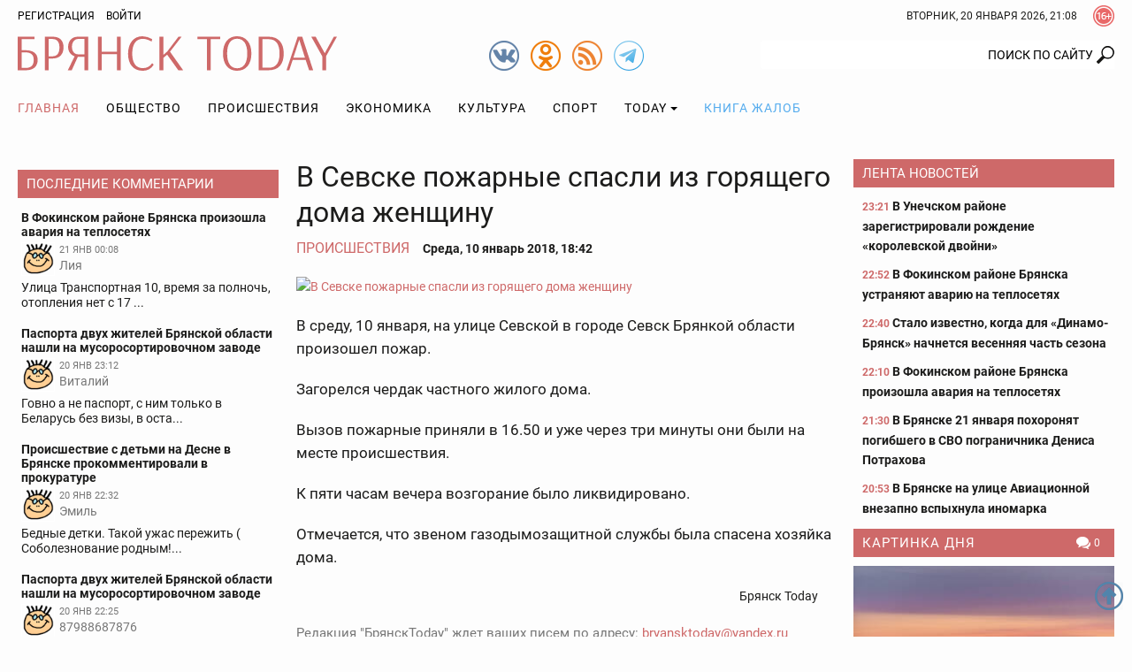

--- FILE ---
content_type: text/html; charset=UTF-8
request_url: https://bryansktoday.ru/article/64468
body_size: 24801
content:
<!DOCTYPE html>
<html lang="ru">
<head>

    <meta charset="UTF-8">
    <meta http-equiv="X-UA-Compatible" content="IE=edge">
    <meta content="https://bryansktoday.ru" name="rights">
    <meta content="width=device-width, initial-scale=1.0, maximum-scale=1.0, user-scalable=0" name="viewport">
    <meta http-equiv="Pragma" content="no-cache">
    <meta http-equiv="Expires" content="0">
 
    <meta name="csrf-param" content="_csrf">
<meta name="csrf-token" content="i-lPe1RDLCwvQNyS-jGNadiHPBe5y6rPE8GYGeJySvr5jwArDStle3wP7fCZZexclrBKWPjm6LdMudBQsz56rw==">
    <title>В Севске пожарные спасли из горящего дома женщину</title>
    <meta description="Огонь охватил чердак частного жилого дома 10 января. Брянск - 2018-01-10">             <meta property="og:url" content="https://bryansktoday.ru/article/64468" />
     <meta property="og:title" content="В Севске пожарные спасли из горящего дома женщину" />
     <meta property="og:type" content="article" />
     <meta property="og:description" content="Огонь охватил чердак частного жилого дома 10 января" />
     <meta property="og:site_name" content="Bryansktoday" />
     <meta property="og:image" content="https://bryansktoday.ru/media/k2/items/cache/ed16952857e190e7cef5b303e35f160a_M.jpg" />
     <meta property="og:section" content="Происшествия" />
     <meta name="keywords" content="новости брянска, брянские новости, новости брянской области, новости брянска сегодня, новости брянска сегодня онлайн, новости дня, брянские новости сегодня, новость брянская область, bryansk, главное, главная онлайн, лента новостей, брянсктодэй.ру, брянсктудей ру" />
     <meta name="image" content="https://bryansktoday.ru/media/k2/items/cache/ed16952857e190e7cef5b303e35f160a_M.jpg" />
     <link rel="canonical" href="https://bryansktoday.ru/article/64468" />
     <link rel="amphtml" href="https://bryansktoday.ru/amp/64468" />
    
    <!-- скрипт для тизерки clickio-->

    <script src="https://yandex.ru/ads/system/header-bidding.js"></script>
    <script src="https://cdn.adfinity.pro/code/bryansktoday.ru/adfinity.js" async></script>

    <script>
        window.Ya || (window.Ya = {});
        window.yaContextCb = window.yaContextCb || [];
        window.Ya.adfoxCode || (window.Ya.adfoxCode = {});
        window.Ya.adfoxCode.hbCallbacks || (window.Ya.adfoxCode.hbCallbacks = []);
    </script>
    <script src="https://yandex.ru/ads/system/context.js" async></script>
    <link rel="preconnect" href="https://ads.betweendigital.com" crossorigin>

    <script src='https://news.2xclick.ru/loader.js' async></script>





    <style>
        *, *::before, *::after {
            box-sizing: border-box
        }

        html {
            font-family: sans-serif;
            line-height: 1.15;
            -webkit-text-size-adjust: 100%
        }

        article, aside, header, nav, section {
            display: block
        }

        body {
            margin: 0;
            font-family: "Roboto", sans-serif;
            font-size: 12pt;
            font-weight: 400;
            line-height: 1.375rem;
            color: #1c1c1b;
            text-align: left;
            background-color: #1c1c1b
        }

        h2 {
            margin-top: 0;
            margin-bottom: 20
        }

        p {
            margin-top: 0;
            margin-bottom: 20
        }

        ol, ul {
            margin-top: 0;
            margin-bottom: 1rem
        }

        ul ul {
            margin-bottom: 0
        }

        a {
            color: #CE6969;
            text-decoration: none;
            background-color: transparent
        }

        a:not([href]):not([tabindex]) {
            color: inherit;
            text-decoration: none
        }

        img {
            vertical-align: middle;
            border-style: none
        }

        svg {
            overflow: hidden;
            vertical-align: middle
        }

        label {
            display: inline-block;
            margin-bottom: 20
        }

        button {
            border-radius: 0
        }

        input, button {
            margin: 0;
            font-family: inherit;
            font-size: inherit;
            line-height: inherit
        }

        button, input {
            overflow: visible
        }

        button {
            text-transform: none
        }

        button, [type="button"], [type="submit"] {
            -webkit-appearance: button
        }

        button::-moz-focus-inner, [type="button"]::-moz-focus-inner, [type="submit"]::-moz-focus-inner {
            padding: 0;
            border-style: none
        }

        input[type="checkbox"] {
            box-sizing: border-box;
            padding: 0
        }

        ::-webkit-file-upload-button {
            font: inherit;
            -webkit-appearance: button
        }

        html {
            font-size: 12pt
        }

        body {
            background-color: #fdfdfd;
            background-size: cover;
            background-position: center top;
            background-attachment: fixed;
            color: #1c1c1b;
            font-size: 0.875rem;
            font-style: normal;
            height: 100vh;
            text-rendering: optimizeLegibility;
            width: 100%;
            -webkit-font-smoothing: antialiased;
            -moz-osx-font-smoothing: grayscale;
            -moz-font-feature-settings: 'liga', 'kern'
        }

        img {
            max-width: 100%;
            height: auto;
            margin: 0 auto
        }

        .img-responsive {
            max-width: 100%;
            height: auto
        }

        h2 {
            color: #657dbd;
            font-family: "Roboto", sans-serif;
            font-weight: 300;
            line-height: 1.25rem;
            margin-top: 0;
            margin-bottom: 1.25rem;
            position: relative
        }

        h2 {
            font-size: 1.75rem;
            font-weight: 300;
            line-height: 1.75rem
        }

        p {
            margin-bottom: 1.25rem
        }

        @media (max-width: 799.98px) {
            ul {
                padding-left: 0
            }
        }

        .container {
            width: 100%;
            padding-right: 10px;
            padding-left: 10px;
            margin-right: auto;
            margin-left: auto
        }

        @media (min-width: 576px) {
            .container {
                max-width: 576px
            }
        }

        @media (min-width: 800px) {
            .container {
                max-width: 800px
            }
        }

        @media (min-width: 992px) {
            .container {
                max-width: 992px
            }
        }

        @media (min-width: 1200px) {
            .container {
                max-width: 1180px
            }
        }

        @media (min-width: 1280px) {
            .container {
                max-width: 1260px
            }
        }

        .row {
            display: flex;
            flex-wrap: wrap;
            margin-right: -10px;
            margin-left: -10px
        }

        .col-sm-12, .col-md-4, .col-md-5, .col-md-7, .col-lg-3, .col-lg-6 {
            position: relative;
            width: 100%;
            min-height: 1px;
            padding-right: 10px;
            padding-left: 10px
        }

        @media (min-width: 576px) {
            .col-sm-12 {
                flex: 0 0 100%;
                max-width: 100%
            }
        }

        @media (min-width: 800px) {
            .col-md-4 {
                flex: 0 0 33.3333333333%;
                max-width: 33.3333333333%
            }

            .col-md-5 {
                flex: 0 0 41.6666666667%;
                max-width: 41.6666666667%
            }

            .col-md-7 {
                flex: 0 0 58.3333333333%;
                max-width: 58.3333333333%
            }
        }

        @media (min-width: 992px) {
            .col-lg-3 {
                flex: 0 0 25%;
                max-width: 25%
            }

            .col-lg-6 {
                flex: 0 0 50%;
                max-width: 50%
            }
        }

        .clearfix::after {
            display: block;
            clear: both;
            content: ""
        }

        .text-right {
            text-align: right !important
        }

        .text-center {
            text-align: center !important
        }

        @media (min-width: 992px) {
            .text-lg-left {
                text-align: left !important
            }
        }

        .header {
            margin-bottom: 20px
        }

        .header-toolbar {
            padding-top: 2px;
            padding-bottom: 2px;
            font-size: 0.75rem
        }

        .header-center {
            padding: 5px 0
        }

        #time-date {
            text-transform: uppercase;
            line-height: 32px;
            margin: 0 auto;
            vertical-align: top;
            clear: both;
            text-align: center
        }

        @media (min-width: 576px) {
            #time-date {
                float: right;
                clear: none
            }
        }

        .logo {
            background-repeat: no-repeat;
            background-size: 100%;
            width: 100%;
            max-width: 361px;
            height: 50px;
            display: inline-block;
            vertical-align: top
        }

        @media (max-width: 991px) {
            .logo {
                display: block;
                margin: 0.625rem auto 0
            }
        }

        .social {
            width: 34px;
            height: 34px;
            display: inline-block;
            margin-left: 10px;
            vertical-align: top;
            margin-top: 10px
        }

        @media (min-width: 800px) {
            .social {
                margin-top: 5px
            }
        }

        .social:first-child {
            margin-left: 0
        }

        .over16 {
            width: 24px;
            height: 24px;
            margin-left: 18px;
            margin-top: 4px;
            float: right;
            vertical-align: top
        }

        .login {
            -webkit-appearance: unset
        }

        .rating {
            display: block;
            text-transform: uppercase;
            font-size: 10px;
            color: #CE6969;
            margin: 0 auto;
            text-align: center
        }

        @media (min-width: 800px) {
            .rating {
                position: absolute;
                right: 15px;
                margin-top: -20px;
                text-align: left
            }
        }

        @media (min-width: 992px) {
            .rating {
                margin-top: -15px;
                right: 15px
            }
        }

        @media (min-width: 1200px) {
            .rating {
                margin-top: -10px;
                right: 20px
            }
        }

        @media (min-width: 1280px) {
            .rating {
                margin-top: -10px;
                right: 50px
            }
        }

        #mod_slogin {
            float: left;
            line-height: 32px
        }

        #mod_slogin .login {
            background-image: none;
            background-color: transparent;
            border: none;
            outline: none;
            margin-left: 10px;
            color: #000000;
            text-transform: uppercase
        }

        .reg {
            text-transform: uppercase;
            color: #000000
        }

        #bt-login {
            position: absolute;
            z-index: 10;
            min-width: 250px;
            padding: 10px;
            margin: 0;
            background-color: #ffffff;
            border: 2px solid #1c1c1b;
            text-align: left
        }

        #bt-login label {
            display: block;
            line-height: 0.875rem;
            font-weight: 700;
            margin-bottom: 4px;
            text-transform: uppercase
        }

        #bt-login .btn-login {
            display: block;
            margin: 1.25rem auto 0
        }

        #bt-login .pretext {
            text-transform: uppercase;
            text-align: center
        }

        #form-login-remember {
            text-transform: none
        }

        #form-login-remember input {
            position: relative;
            top: 2px
        }

        .search {
            margin: 20px 0 0
        }

        @media (min-width: 800px) {
            .search {
                margin: 5px 0 0
            }
        }

        .search .inputbox {
            height: 32px;
            padding: 6px 24px 6px 12px;
            background-color: #fff;
            border: 0px solid #ccc;
            border-radius: 2px;
            -webkit-box-shadow: none;
            box-shadow: none;
            width: 100%;
            position: relative;
            z-index: 1;
            border-top-right-radius: 0;
            border-bottom-right-radius: 0;
            text-align: right;
            line-height: 16px;
            background-position: right center;
            background-repeat: no-repeat
        }

        @media (max-width: 799px) {
            .search .inputbox {
                border: 1px solid #657dbd;
                background-position: 99% center;
                text-align: center
            }
        }

        .navbar {
            margin-top: 0px;
            margin-bottom: 0px;
            text-align: center;
            width: 100%
        }

        .navbar::after {
            display: block;
            clear: both;
            content: ""
        }

        .navbar-nav {
            list-style-type: none;
            margin-bottom: 0px;
            padding-left: 0
        }

        @media (min-width: 992px) {
            .navbar-nav {
                display: -webkit-flex;
                display: -moz-flex;
                display: -ms-flex;
                display: -o-flex;
                display: flex
            }
        }

        .navbar-nav li {
            text-transform: uppercase
        }

        .navbar-nav li:first-child > a {
            padding-left: 0
        }

        .navbar-nav li a {
            color: #000000;
            display: block;
            position: relative;
            letter-spacing: 1px;
            font-size: 14px;
            padding: 15px 5px;
            text-align: center
        }

        @media (min-width: 992px) {
            .navbar-nav li a {
                padding: 0.9375rem
            }
        }

        .navbar-nav li a.book {
            color: #55ACEE
        }

        .navbar-nav li .dropdown-menu {
            position: relative
        }

        @media (min-width: 992px) {
            .navbar-nav li .dropdown-menu {
                background-color: #ffffff;
                box-shadow: 0 6px 12px rgba(0, 0, 0, 0.175);
                border: 1px solid rgba(0, 0, 0, 0.15);
                position: absolute
            }
        }

        .navbar-nav li .dropdown-menu > li > a {
            padding: 15px
        }

        @media (min-width: 992px) {
            .navbar-nav li .dropdown-menu > li > a {
                text-align: left;
                white-space: nowrap
            }
        }

        .navbar-nav li.current a {
            background-color: transparent;
            color: #CE6969
        }

        .navbar-nav li.dropdown li {
            position: relative
        }

        .navbar-nav li.dropdown li a:after {
            display: none
        }

        .navbar-toggle {
            border: 1px solid #c2b3b3;
            background-color: transparent;
            border-radius: 0;
            float: none;
            padding: 9px 10px;
            margin-top: 0.625rem
        }

        .navbar-toggle .icon-bar {
            background-color: #c2b3b3;
            border-radius: 1px;
            display: block;
            width: 22px;
            height: 2px
        }

        .navbar-toggle .icon-bar + .icon-bar {
            margin-top: 4px
        }

        @media (min-width: 992px) {
            .navbar-toggle {
                display: none
            }
        }

        .navbar-collapse {
            -webkit-overflow-scrolling: touch;
            display: none
        }

        .navbar-collapse::after {
            display: block;
            clear: both;
            content: ""
        }

        .navbar-collapse.collapse {
            height: auto
        }

        @media (min-width: 992px) {
            .navbar-collapse.collapse {
                display: block
            }
        }

        .sr-only {
            position: absolute;
            width: 1px;
            height: 1px;
            margin: -1px;
            padding: 0;
            overflow: hidden;
            clip: rect(0, 0, 0, 0);
            border: 0
        }

        .btn, .button {
            border: none;
            display: inline-block;
            font-size: 0.75rem;
            font-weight: 400;
            line-height: 2rem;
            letter-spacing: 0rem;
            height: 2rem;
            text-align: center;
            white-space: nowrap;
            vertical-align: middle;
            text-transform: uppercase;
            border-radius: 0rem;
            padding: 0 1rem
        }

        .btn-red {
            background-color: #CE6969;
            background-image: none;
            border: 0.0625rem solid #CE6969;
            color: #fff
        }

        .form-control {
            background-color: transparent;
            background-image: none;
            box-shadow: none;
            border: 1px solid #1c1c1b;
            border-radius: 0.125rem;
            color: #1c1c1b;
            display: block;
            font-size: 1rem;
            font-weight: 500;
            line-height: 2rem;
            outline: none;
            padding: 0 0.5rem;
            text-align: left;
            width: 100%
        }

        .form-control::-ms-expand {
            background-color: transparent;
            border: 0
        }

        .form-control::-moz-placeholder {
            font-size: 0.875rem;
            font-weight: 500;
            opacity: 1
        }

        .form-control:-moz-placeholder {
            font-size: 0.875rem;
            font-weight: 500;
            opacity: 1
        }

        .form-control:-ms-input-placeholder {
            font-size: 0.875rem;
            font-weight: 500;
            opacity: 1
        }

        .form-control::-webkit-input-placeholder {
            font-size: 0.875rem;
            font-weight: 500;
            opacity: 1
        }

        .dropdown {
            position: relative
        }

        .dropdown-toggle::after {
            display: inline-block;
            width: 0;
            height: 0;
            margin-left: 4px;
            vertical-align: middle;
            content: "";
            border-top: 4px solid;
            border-right: 4px solid transparent;
            border-left: 4px solid transparent
        }

        .dropdown-menu {
            display: none;
            position: absolute;
            list-style: none;
            padding-left: 0;
            text-align: left;
            z-index: 1000
        }

        @media (max-width: 1199px) {
            .dropdown-menu {
                margin: 0 -1rem
            }
        }

        .lightboxOverlay {
            position: absolute;
            top: 0;
            left: 0;
            z-index: 9999;
            background-color: black;
            filter: progid:DXImageTransform.Microsoft.Alpha(Opacity=80);
            opacity: 0.8;
            display: none
        }

        .pagination {
            justify-content: center;
            padding-left: 0;
            list-style: none;
            margin: 1.25rem 0;
            text-align: center
        }

        @media (min-width: 576px) {
            .pagination {
                display: -webkit-flex;
                display: -moz-flex;
                display: -ms-flex;
                display: -o-flex;
                display: flex
            }
        }

        .carousel {
            position: relative
        }

        .carousel-inner {
            position: relative;
            overflow: hidden;
            margin-bottom: 0.625rem;
            width: 100%
        }

        .carousel-inner::after {
            display: block;
            clear: both;
            content: ""
        }

        .carousel-item {
            position: relative;
            display: none;
            width: 100%;
            margin-right: -100%;
            backface-visibility: hidden
        }

        .carousel-item img {
            display: block;
            margin: 0 auto
        }

        .carousel-item.active {
            display: block
        }

        .carousel-control {
            background-color: #CE6969;
            background-repeat: no-repeat;
            background-position: 5px 5px;
            display: block;
            top: 50%;
            height: 30px;
            margin-top: -15px;
            opacity: 1;
            position: absolute;
            width: 30px
        }

        .carousel-indicators {
            display: -webkit-flex;
            display: -moz-flex;
            display: -ms-flex;
            display: -o-flex;
            display: flex;
            list-style-type: none;
            padding-left: 0;
            margin: 0 -0.3125rem
        }

        .carousel-indicators-item {
            max-height: 60px;
            padding: 0 0.3125rem;
            overflow: hidden;
            width: 25%
        }

        @media (min-width: 992px) {
            .carousel-indicators-item {
                max-height: 77px
            }
        }

        .tab-content > .tab-pane.active {
            display: block;
        }

        .tab-content > .tab-pane {
            display: none
        }

        .promoTitleMain {
            position: relative;
            display: block;
            bottom: 0;
            padding: 0 0 8px;
            line-height: 24px;
            font-size: 20px;
            text-shadow: 0 0 1px #000000;
            color: #BAD2FF
        }

        .introtextMain {
            color: #ffffff;
            line-height: 20px !important;
            font-size: 16px !important;
            font-style: normal !important;
            font-weight: normal !important
        }

        .plash {
            position: absolute;
            bottom: 10px;
            background-color: rgba(54, 54, 54, 0.6);
            display: block;
            padding: 10px 10px
        }

        .promo {
            margin-bottom: 20px;
            display: none
        }

        @media (min-width: 800px) {
            .promo {
                display: -webkit-flex;
                display: -moz-flex;
                display: -ms-flex;
                display: -o-flex;
                display: flex;
                margin-bottom: 0px
            }
        }

        @media (min-width: 1200px) {
            .promo {
                flex: 0 0 75%;
                max-width: 75%
            }
        }

        .promo-lenta {
            display: none;
            position: relative;
            margin-bottom: 2.5rem
        }

        @media (min-width: 992px) {
            .promo-lenta {
                display: block
            }
        }

        @media (min-width: 1200px) {
            .promo-lenta {
                display: -webkit-flex;
                display: -moz-flex;
                display: -ms-flex;
                display: -o-flex;
                display: flex
            }
        }

        .promo-lenta::after {
            display: block;
            clear: both;
            content: ""
        }

        .promo-lenta h2 {
            margin-bottom: 0;
            margin-top: 0
        }

        .promo-lenta .newslist {
            margin-left: 10px;
            margin-bottom: 0;
            display: none
        }

        @media (min-width: 1200px) {
            .promo-lenta .newslist {
                display: block
            }
        }

        .promo-lenta .lenta {
            max-height: 385px
        }

        @media (min-width: 992px) {
            .promo-lenta .lenta {
                max-height: 373px
            }
        }

        @media (min-width: 1200px) {
            .promo-lenta .lenta {
                max-height: 373px
            }
        }

        .promo .col-md-7 {
            padding-right: 5px
        }

        .promo .col-md-7 .item {
            max-height: 330px
        }

        .promo .col-md-7 .promoImage {
            max-height: 330px;
            overflow: hidden
        }

        .promo .col-md-5 {
            padding-left: 5px
        }

        .promo .col-md-5 .item {
            max-height: 203px;
            overflow: hidden
        }

        .promo .col-md-5 .item:first-child {
            margin-bottom: 10px
        }

        @media (min-width: 1200px) {
            .promo .col-md-5 .item {
                max-height: 203px
            }
        }

        .promo .item {
            position: relative
        }

        .promo .promoTitle {
            color: #ffffff;
            display: block;
            font-size: 1rem;
            line-height: 1.375rem;
            text-shadow: 0 0 1px #000000;
            width: 100%;
            z-index: 1
        }

        .promo .promoImage {
            display: block;
            overflow: hidden;
            position: relative
        }

        .nav:before, .nav:after {
            content: " ";
            display: table
        }

        .nav:after {
            clear: both
        }

        @media (max-width: 991px) {
            .order-1 {
                order: 1
            }
        }

        @media (max-width: 991px) {
            .order-2 {
                order: 2
            }
        }

        @media (max-width: 991px) {
            .order-3 {
                order: 3
            }
        }

        .category-title {
            background-color: #CE6969;
            color: #ffffff;
            font-size: 0.9375rem;
            margin-top: 0;
            margin-bottom: 0.625rem;
            padding: 0px 5px 0 10px;
            line-height: 32px;
            text-transform: uppercase
        }

        @media (max-width: 1199px) {
            .category-title {
                font-size: 0.875rem
            }
        }

        .category-title::after {
            display: block;
            clear: both;
            content: ""
        }

        .category-title a {
            color: #ffffff;
            letter-spacing: 1px;
            display: inline;
            max-width: none;
            overflow: hidden;
            text-overflow: ellipsis;
            white-space: nowrap
        }

        .lenta {
            overflow-y: auto;
            overflow-x: hidden;
            font-size: 0.875rem;
            font-weight: bold;
            padding-left: 0.625rem
        }

        .lenta .item {
            background-image: none
        }

        .lenta .item:last-child {
            padding-bottom: 0
        }

        .lenta .item + .item {
            margin-top: 0.9375rem
        }

        .lenta .promoTitle {
            color: #1c1c1b;
            padding-left: 0;
            line-height: 1.25rem
        }

        .lenta .DateCreated {
            font-size: 0.75rem;
            color: #CE6969
        }

        .lenta::-webkit-scrollbar-track {
            -webkit-box-shadow: inset 0 0 6px transprentize(#1c1c1b, 0.7);
            background-color: #F5F5F5
        }

        .lenta::-webkit-scrollbar {
            width: 12px;
            background-color: #F5F5F5
        }

        .lenta::-webkit-scrollbar-thumb {
            -webkit-box-shadow: inset 0 0 6px transprentize(#1c1c1b, 0.7);
            background-color: #555;
            background-color: #1c1c1b
        }

        .slogin-buttons {
            display: -webkit-flex;
            display: -moz-flex;
            display: -ms-flex;
            display: -o-flex;
            display: flex;
            flex-wrap: wrap;
            justify-content: center;
            text-align: center
        }

        .slogin-buttons::after {
            display: block;
            clear: both;
            content: ""
        }

        .slogin-buttons .slogin-buttons-item {
            float: left;
            display: block;
            margin: 0px 5px 5px 0;
            height: 32px;
            width: 32px
        }

        .a-d-v {
            overflow: hidden
        }

        .a-d-v img {
            display: block;
            max-width: 100%;
            margin: 0 auto
        }

        .a-d-v a {
            display: block;
            text-align: center
        }

        .aside {
            margin-bottom: 1.25rem
        }

        @media (min-width: 1200px) {
            .aside {
                margin-bottom: 2.5rem
            }
        }

        .module .item {
            text-align: center
        }

        .module .item + .item {
            margin-top: 0.625rem
        }

        @media (min-width: 992px) {
            .module .item {
                text-align: left
            }
        }

        .module a.title {
            color: #1c1c1b;
            display: block;
            font-size: 0.875rem;
            font-weight: 700;
            line-height: 16px;
            margin: 5px 0 0;
            text-align: center
        }

        @media (min-width: 992px) {
            .module a.title {
                text-align: left
            }
        }

        .module .image {
            display: block;
            margin: 0px auto;
            text-align: center
        }

        .hits {
            background-repeat: no-repeat;
            background-position: left center;
            font-size: 0.75rem;
            padding-left: 16px
        }

        .category-title .hits {
            float: right;
            padding-left: 20px
        }

        .comments-value {
            background-repeat: no-repeat;
            background-position: left center;
            color: #1c1c1b;
            padding-left: 16px;
            font-size: 0.75rem
        }

        .category-title .comments-value {
            color: #ffffff;
            float: right;
            padding: 0 10px 0 20px
        }

        .jcomments-latest {
            margin-bottom: 0;
            padding-left: 0px;
            list-style: none
        }

        .jcomments-latest .title {
            display: block;
            font-size: 0.875rem;
            font-weight: 700;
            line-height: 1rem;
            color: #1c1c1b;
            padding: 0px 0px 4px
        }

        .jcomments-latest img {
            border: 1px solid #ffffff;
            width: 38px;
            height: 38px;
            margin: 0 5px 5px 0;
            float: left
        }

        .jcomments-latest .author {
            margin: 0 10px 0 0;
            display: block;
            overflow-x: hidden;
            line-height: 17px;
            color: #777;
            vertical-align: top
        }

        .jcomments-latest .date {
            vertical-align: top;
            color: #777;
            display: block;
            margin: 0px 0 0 0;
            font-size: 10.5px;
            line-height: 18px
        }

        .jcomments-latest .comment {
            color: #1c1c1b;
            line-height: 17px;
            clear: both;
            display: block;
            overflow: hidden
        }

        .jcomments-latest .items {
            padding: 4px;
            display: block
        }

        .jcomments-latest .items + .items {
            margin-top: 0.625rem
        }

        .tabpanel-social .tab-pane div {
            margin: 0 auto;
            width: 100%;
            min-width: 100%;
        }

        .itemList-item {
            display: flex;
            flex-wrap: wrap;
            margin-bottom: 40px;
            position: relative
        }

        .itemList-item::after {
            display: block;
            clear: both;
            content: ""
        }

        @media (min-width: 576px) {
            .itemList-item {
                display: block
            }
        }

        .itemList-item .title {
            color: #1c1c1b;
            display: block;
            font-size: 1rem;
            font-weight: 700;
            order: 1;
            overflow: hidden;
            line-height: 1.125rem;
            text-align: center;
            width: 100%
        }

        @media (min-width: 576px) {
            .itemList-item .title {
                display: inline;
                line-height: 1.375rem;
                text-align: left
            }
        }

        .itemList .category {
            color: #1c1c1b;
            display: block;
            line-height: 1.125rem;
            text-align: center;
            text-transform: uppercase
        }

        @media (min-width: 576px) {
            .itemList .category {
                display: inline;
                padding: 0px 6px 0 0;
                text-align: left
            }
        }

        .itemList .comments-value {
            font-size: 0.75rem;
            padding: 0 10px 0 20px
        }

        @media (min-width: 576px) {
            .itemList .comments-value {
                float: right
            }
        }

        .itemList .hits {
            font-size: 0.75rem;
            padding-left: 20px;
            margin-right: 10px
        }

        @media (min-width: 576px) {
            .itemList .hits {
                float: right;
                margin-right: 0
            }
        }

        .itemList .DateCreated {
            margin-right: 10px
        }

        @media (min-width: 576px) {
            .itemList .DateCreated {
                margin-right: 0
            }
        }

        .itemList .info {
            color: #898989;
            order: 4;
            text-align: center;
            width: 100%
        }

        @media (min-width: 576px) {
            .itemList .info {
                color: inherit;
                text-align: left
            }
        }

        .itemList .image {
            display: block;
            overflow: hidden;
            order: 2;
            position: relative;
            width: 100%
        }

        @media (min-width: 576px) {
            .itemList .image {
                float: left;
                max-width: 33.3333333333%;
                margin-right: 1.25rem
            }
        }

        @media (min-width: 800px) {
            .itemList .image {
                max-width: 25%
            }
        }

        @media (min-width: 992px) {
            .itemList .image {
                max-width: 33.3333333333%
            }
        }

        @media (min-width: 1200px) {
            .itemList .image {
                max-height: 106px
            }
        }

        .itemList .image img {
            display: block;
            margin: 0 auto
        }

        .itemList .introText {
            order: 3;
            text-align: center;
            width: 100%;
            line-height: 16px;
            margin-bottom: 8px
        }

        @media (min-width: 576px) {
            .itemList .introText {
                line-height: 20px;
                margin-bottom: 0;
                text-align: left
            }
        }

        @media only screen and (min-width: 992px) {
            #scroller {
                position: fixed;
                bottom: 30px;
                right: 10px;
                background-size: 32px;
                background-repeat: no-repeat;
                background-position: center;
                width: 32px;
                height: 32px;
                display: none
            }
        }

        .collapse {
            display: none
        }

        .tab-pane iframe {
            width: 100%;
        }

        @media (max-width: 575px) {
            .itemList-item--inner {
                background-image: linear-gradient(rgba(255, 255, 255, 0) 0, rgba(203, 211, 231, 0.6) 16%, rgba(101, 125, 189, 0.8));
                display: -webkit-flex;
                display: -moz-flex;
                display: -ms-flex;
                display: -o-flex;
                display: flex;
                flex-wrap: wrap;
                position: absolute;
                padding-top: 40px;
                padding-bottom: 10px;
                bottom: 0;
                z-index:9999;
            }
        }

        .aside {
            margin-bottom: 0.75rem !important;
        }
    </style>
    <link rel="apple-touch-icon" sizes="180x180" href="/apple-touch-icon.png">
    <link rel="icon" type="image/png" sizes="32x32" href="/favicon-32x32.png">
    <link rel="icon" type="image/png" sizes="16x16" href="/favicon-16x16.png">
    <link rel="manifest" href="/site.webmanifest">
    <link rel="mask-icon" href="/safari-pinned-tab.svg" color="#ce6969">
    <meta name="msapplication-TileColor" content="#ffffff">
    <meta name="msapplication-TileImage" content="/mstile-144x144.png">
    <meta name="theme-color" content="#ffffff">

    <!-- HTML5 shim and Respond.js IE8 support of HTML5 elements and media queries -->
    <!--[if lt IE 9]>
    <script src="https://oss.maxcdn.com/html5shiv/3.7.2/html5shiv.min.js"></script>
    <script src="https://oss.maxcdn.com/respond/1.4.2/respond.min.js"></script>
    <![endif]-->

    <meta name="google-site-verification" content="google-site-verification: googledd3b01aeef2e4349.html" />
    <meta name="google-site-verification" content="google-site-verification: googlebdac865687fd8906.html" />
    <meta name="google-site-verification" content="google-site-verification: googlef0a52387b54d9cc6.html" />
    <meta name="yandex-verification" content="Verification: 7a9a4bbf777c529d" />
    <meta name="yandex-verification" content="Verification: 734d6ad7a6c4769f" />
    <meta name="yandex-verification" content="6d37575ebaf313e3" />

    <link rel="alternate" type="application/rss+xml" title="RSS" href="https://bryansktoday.ru/export/rss" />



    



</head>

<body class="device-ios-no device-android-no device-mobile-no device-table-no">



<div id="vk_api_transport"></div>
<script type="text/javascript">
window.vkAsyncInit = function() {
    VK.Widgets.Group("vk_groups", {mode: 0, width: "auto", height: "300", color1: 'FFFFFF', color2: '2B587A', color3: '5B7FA6'}, 47294518);
};

setTimeout(function() {
    var el = document.createElement("script");
    el.type = "text/javascript";
    el.src = "https://vk.com/js/api/openapi.js?168";
    el.async = true;
    document.getElementById("vk_api_transport").appendChild(el);
}, 7000);
</script>
<script>
    if (window.innerWidth < 800) {

        window.yaContextCb.push(()=>{
            Ya.Context.AdvManager.render({
                type: 'fullscreen',
                blockId: 'R-A-107386-39'
            })
        })



    }
</script>
<script>
    var r = (Math.random()*10000000000).toFixed(0);
    var s = document.createElement('script');
    s.src = "//ads.betweendigital.com/sspmatch-js?p=42565&randsalt="+r;
    s.async = true;
    document.body.appendChild(s);
</script>


<style>
    .mobileshow {display: none;}

    blockquote {
        padding-left: 1rem;
        font-style: italic;
        border-left: 3px solid #ccc;
    }

    @media (max-width: 800px) {
        .mobileshow {display: block;}
    }

    #adv_mid_0 {padding-bottom: 16px;}
    #adv_mid_a {padding-bottom: 16px;}
    .social.tg {
        background-image: url(/icons/tg.png)
    }

</style>









<div class="container">
        </div>

<header class="header">
    <div class="header-toolbar">
        <div class="container clearfix">
            <div id="mod_slogin">
                                    <div class="text-right">
                        <a class="reg" rel="nofollow" href="/registration" title="Регистрация">Регистрация</a>
                        <a id="login-button" type="button" class="login" data-toggle="collapse" aria-expanded="false" aria-controls="bt-login"
                           onclick="$('#bt-login').toggleClass('in');" rel="nofollow">Войти</a>
                    </div>

                    <div id="bt-login" class="collapse">
                        

                        <form action="/site/login" method="post" id="login-form">
                            <p id="form-login-username">
                                <label for="modlgn-username">Логин</label>
                                <input id="modlgn-username" type="text" name="LoginForm[email]" class="form-control" size="18">
                            </p>
                            <p id="form-login-password">
                                <label for="modlgn-passwd">Пароль</label>
                                <input id="modlgn-passwd" type="password" name="LoginForm[password]" class="form-control" size="18">
                            </p>
                            <label id="form-login-remember" for="modlgn-remember">
                                <input id="modlgn-remember" type="checkbox" name="remember" class="inputbox" value="yes">
                                Запомнить меня
                            </label>
                            <input type="submit" name="Submit" class="button btn-login btn-red" value="Войти">
                            <input type="hidden" name="option" value="com_users">
                            <input type="hidden" name="task" value="user.login">
                            <input type="hidden" name="return" value="aW5kZXgucGhwP29wdGlvbj1jb21fazImSXRlbWlkPTI0OSZpZD0mbGF5b3V0PWNhdGVnb3J5JnRhc2s9JnZpZXc9aXRlbWxpc3Q=">
                            <input type="hidden" name="6250c424e219180e9ca228e44940dc09" value="1">
                                                    </form>
                    </div>
                            </div>
            <div class="over16" title="Сайт может содержать контент, запрещенный к просмотру лицам до 16 лет."></div>


            <div id="time-date">
                Среда, 21 январь 2026, 00:08            </div>
        </div>
            </div>
    <div class="header-center">
        <div class="container">
            <div class="row">
                                <div class="col-sm-12 col-md-4 text-center text-lg-left"><a class="logo" href="/"><svg xmlns="http://www.w3.org/2000/svg" viewBox="0 0 361 38.52"><path d="M18.89 3.28H4.38v12.33H8.7c8.58 0 13.87 3.45 13.87 10.76S18 38 9 38H0V.52h18.89zM4.38 18v17.41h4.43c6.22 0 9.33-2.76 9.33-8.92S14.68 18 8.7 18zM30.69.52h9c7.54 0 12.15 3.91 12.15 11.86 0 9.33-6.28 12.44-12 12.44h-4.78V38h-4.37zm4.37 2.53V22.4h4.09c4.38 0 8.06-2.19 8.06-9.85 0-6.68-3.05-9.5-8-9.5zM79.8 38h-4.32V22.86h-7.42L61.09 38h-4.44l7.72-15.61C60.51 21.13 57 17.74 57 11.86 57 4.32 62.35.52 67.82.52h12zM68 20.15h7.48V3.05H68c-3.11 0-6.68 3-6.68 8.64s3.28 8.46 6.68 8.46zM116.59 38h-4.37V20H95.11v18h-4.37V.52h4.37v16.81h17.11V.52h4.37zM141.41 2.88c-7.32 0-11.92 5.53-11.92 16.58s4.72 16.18 12.26 16.18A12.8 12.8 0 0 0 152.12 30l1.61 1.84a14.36 14.36 0 0 1-12.5 6.68c-10.36 0-16.41-7.14-16.41-18.94C124.82 7.6 131.16 0 141 0a23.24 23.24 0 0 1 11 3.17l-.51 2.76s-5.02-3.05-10.08-3.05zM160.29.52h4.38V20.9l4.55-4L181.83.52h3.51l-13.13 16.7L187.12 38h-5.47L169 20.56l-4.32 3.62V38h-4.38zM229 3.28h-10.73V38h-4.38V3.28h-10.65V.52H229zM248.15 38.52c-10.08 0-16-7.31-16-19.23S238.07 0 248.15 0s16.12 7.43 16.12 19.29-5.98 19.23-16.12 19.23zm0-35.76c-7.25 0-11.34 5.82-11.34 16.53s4 16.47 11.34 16.47 11.46-5.7 11.46-16.47-4.15-16.53-11.46-16.53zM272.45.52h11.4c10.65 0 17 6.56 17 18.83s-6.17 18.6-17 18.6h-11.4zm4.37 2.76v31.9h7.09c7.94 0 12.2-4.95 12.2-15.83s-4.26-16.07-12.26-16.07zM321.73.52L334.11 38h-4.55l-3.91-11.52H311L307.05 38H304L316.61.52zm-10 23.55h13.17l-6.51-20.21zM336.93.52l10.31 18.42L357.49.52H361l-12.21 21.65V38h-4.37V22.46L332 .52z" fill="#ce6969"/></svg></a>
                                  </div>
                <div class="col-sm-12 col-md-4 text-center">
                    <a href="https://vk.com/bryansktoday" class="social vk"></a>
                   
                                        <a href="https://ok.ru/bryansktoday" class="social ok"></a>
                    <a rel="nofollow noopener" href="https://feedburner.google.com/fb/a/mailverify?uri=Bryansktoday&amp;loc=ru_RU" class="social feed"></a>
                    <a rel="nofollow noopener" href="https://t.me/bryansktodaynews" class="social tg"></a>
                </div>
                <div class="col-sm-12 col-md-4">
                    <div class="search">
                        <form action="/search" method="get" autocomplete="off" class="k2SearchBlockForm">

                            <input type="text" value="ПОИСК ПО САЙТУ" name="text" maxlength="50" size="50" alt="Искать" class="inputbox" onblur="if(this.value==&#39;&#39;) this.value=&#39;ПОИСК ПО САЙТУ&#39;;" onfocus="if(this.value==&#39;ПОИСК ПО САЙТУ&#39;) this.value=&#39;&#39;;">

                                                    </form>
                    </div>

                </div>
            </div>
        </div>
    </div>
    <div class="menu-bg">
        <div class="container">
            <nav class="navbar">
                <button type="button" class="navbar-toggle collapsed" data-toggle="collapse" data-target="#main-menu">
                    <span class="sr-only">Toggle navigation</span>
                    <span class="icon-bar"></span>
                    <span class="icon-bar"></span>
                    <span class="icon-bar"></span>
                </button>
                <div class="collapse navbar-collapse" id="main-menu">
                    <ul class="menu nav navbar-nav">
                        <li class=" current active"><a href="/">Главная</a></li>
                        <li class=""><a href="/society">Общество</a></li>
                        <li class=""><a href="/incidents">Происшествия</a></li>
                        <li class=""><a href="/economics">Экономика</a></li>
                        <li class=""><a href="/culture">Культура</a></li>
                        <li class=""><a href="/sport">Спорт</a></li>
                        <li class="dropdown parent">
                            <a class="dropdown-toggle" href="#" data-toggle="dropdown" role="button" aria-expanded="false">TODAY</a>
                            <ul class="dropdown-menu" role="menu">
                                <li class=""><a href="/bestblog">Блоги</a></li>
                                <li class=""><a href="/dayvideo">Видео дня</a></li>
                                <li class=""><a href="/pictureofday">Картинка дня</a></li>
                                <li class=""><a href="/opros-dnya">Опрос дня</a></li>
                                <li class=""><a href="/company-news">Новости компаний</a></li>
                                <li class=""><a href="/planet">Новости планеты</a></li>
                            </ul></li>
                        <li class="">
                            <a class=" book" href="/kniga-zhalob">Книга жалоб</a>
                        </li>
                    </ul>
                </div>
            </nav>
        </div>
    </div>
</header>


<div class="container">

    
        
        
        
        
        
        
        
                    <aside class="aside  left-first-bnr a-d-v">
                <div class="a-d-v">
                    <!-- adv_left_7 -->
                    <!-- Yandex.RTB R-A-107386-44 -->
<div id="yandex_rtb_R-A-107386-44"></div>
<script>
window.yaContextCb.push(() => {
    Ya.Context.AdvManager.render({
        "blockId": "R-A-107386-44",
        "renderTo": "yandex_rtb_R-A-107386-44"
    })
})
</script>
                </div>
            </aside>
        

    

    <div class="row">

                    <div class="col-lg-3 order-2">
                <!-- adv_left_0 -->
                                    <aside class="aside  left-first-bnr a-d-v">
                        <div class="a-d-v">
                            <!--yandex_bryansktoday-->
<!--Площадка: bryansktoday.ru / * / *-->
<!--Тип баннера: L_1-->
<!--Расположение: <верх страницы>-->
<div id="adfox_16213302283456589"></div>
<script>
    window.Ya.adfoxCode.create({
        ownerId: 311898,
        containerId: 'adfox_16213302283456589',
        params: {
            pp: 'g',
            ps: 'dqua',
            p2: 'hfga'
        }
    });
</script>
                        </div>
                    </aside>
                
                <!-- adv_left_1 -->
                
                                    <aside class="aside module">
                        <div class="category-title">
                            Последние комментарии
                        </div>

                        <div class="jcomments-latest lastcomment">
                            <a class="items left" href="/article/256692">
    <span class="title">В Фокинском районе Брянска произошла авария на теплосетях</span>

    <img src="https://bryansktoday.ru/images/unknownuser2.png" alt="Лия">
    <span class="date"><span class="">21 ЯНВ 00:08</span></span>

    <span class="author">Лия</span>


		<span class="comment">Улица Транспортная 10, время за полночь, отопления нет с 17 ...        </span>
</a>
<a class="items left" href="/article/256682">
    <span class="title">Паспорта двух жителей Брянской области нашли на мусоросортировочном заводе</span>

    <img src="https://bryansktoday.ru/images/unknownuser2.png" alt="Виталий ">
    <span class="date"><span class="">20 ЯНВ 23:12</span></span>

    <span class="author">Виталий </span>


		<span class="comment">Говно а не паспорт, с ним только в Беларусь без визы, в оста...        </span>
</a>
<a class="items left" href="/article/256676">
    <span class="title">Происшествие с детьми на Десне в Брянске прокомментировали в прокуратуре</span>

    <img src="https://bryansktoday.ru/images/unknownuser2.png" alt="Эмиль">
    <span class="date"><span class="">20 ЯНВ 22:32</span></span>

    <span class="author">Эмиль</span>


		<span class="comment">Бедные детки. Такой ужас пережить (  Соболезнование родным!...        </span>
</a>
<a class="items left" href="/article/256682">
    <span class="title">Паспорта двух жителей Брянской области нашли на мусоросортировочном заводе</span>

    <img src="https://bryansktoday.ru/images/unknownuser2.png" alt="87988687876">
    <span class="date"><span class="">20 ЯНВ 22:25</span></span>

    <span class="author">87988687876</span>


		<span class="comment">зачем им отдавать паспорта. раз они им не нужны и до сих пор...        </span>
</a>
<a class="items left" href="/article/256687">
    <span class="title">Поиски утонувших в Брянске детей спасатели отложили до утра</span>

    <img src="https://bryansktoday.ru/images/unknownuser2.png" alt="Местный">
    <span class="date"><span class="">20 ЯНВ 22:19</span></span>

    <span class="author">Местный</span>


		<span class="comment">Мои соболезнования!         </span>
</a>
                        </div>
                    </aside>
                

                                    <aside class="aside module mostpop">
                        <div class="category-title">Самое популярное</div>
                        <div class="">
                            <div class="item">
    <a class="title" href="/article/256585">
        ЧП со стрельбой в Фокинском районе прокомментировала полиция</a>
<!--    <div class="hits"></div>-->
</div><div class="item">
    <a class="title" href="/article/256557">
        Брянцам рассказали, как ошибки в трудовой книжке влияют на будущую пенсию</a>
<!--    <div class="hits"></div>-->
</div><div class="item">
    <a class="title" href="/article/256548">
        Брянского подростка доставили в Москву для дальнейшего лечения после ДТП</a>
<!--    <div class="hits"></div>-->
</div>                        </div>
                    </aside>
                
                                    <aside class="aside  left-first-bnr a-d-v">
                        <div class="a-d-v">
                            <!-- adv_left_4 -->
                            <!-- Yandex.RTB R-A-107386-46 -->
<div id="yandex_rtb_R-A-107386-46"></div>
<script>
window.yaContextCb.push(() => {
    Ya.Context.AdvManager.render({
        "blockId": "R-A-107386-46",
        "renderTo": "yandex_rtb_R-A-107386-46"
    })
})
</script>
                        </div>
                    </aside>
                

                                    <aside class="aside  left-first-bnr a-d-v">
                        <div class="a-d-v">
                            <!-- adv_left_5 -->
                            <!-- Yandex.RTB R-A-107386-47 -->
<div id="yandex_rtb_R-A-107386-47"></div>
<script>
window.yaContextCb.push(() => {
    Ya.Context.AdvManager.render({
        "blockId": "R-A-107386-47",
        "renderTo": "yandex_rtb_R-A-107386-47"
    })
})                        </div>
                    </aside>
                

                
                                    <aside class="aside  left-first-bnr a-d-v">
                        <div class="a-d-v">
                            <!-- adv_left_7 -->
                            <!-- Yandex.RTB R-A-107386-44 -->
<div id="yandex_rtb_R-A-107386-44"></div>
<script>
window.yaContextCb.push(() => {
    Ya.Context.AdvManager.render({
        "blockId": "R-A-107386-44",
        "renderTo": "yandex_rtb_R-A-107386-44"
    })
})
</script>
                        </div>
                    </aside>
                


            </div>
        
                <div class="col-lg-6 order-1">
            <section class="itemView">

    <article itemscope="" itemtype="http://schema.org/NewsArticle" class="">
        <style>
    .mobileshow {display: none;}



    @media (max-width: 800px) {
        .mobileshow {display: block;}
    }



    #adv_mid_0 {padding-bottom: 16px;}
</style>
<header itemscope itemtype="http://schema.org/NewsArticle">
    <h1 itemprop="headline" class="itemTitle">В Севске пожарные спасли из горящего дома женщину</h1>
    <meta itemprop="inLanguage" content="ru-RU">

    <div class="itemCategory"><a href="/incidents">Происшествия</a></div>

    <time itemprop="datePublished" content="2018-01-10T18:42:03.000+03:00"
          datetime="2018-01-10T18:42:03.000+03:00" class="itemDateCreated">
        Среда, 10 январь 2018, 18:42    </time>

    <time datetime="2018-01-10 18:42:03" itemprop="dateModified"></time>

    
            <figure>
            <a class="itemImage" data-lightbox="img" rel="{handler: 'image'}"
               href="/media/k2/items/cache/ed16952857e190e7cef5b303e35f160a_XL.jpg"
               data-title="В Севске пожарные спасли из горящего дома женщину"
               title="В Севске пожарные спасли из горящего дома женщину"
               itemscope itemtype="http://schema.org/ImageObject">
                <img itemprop="image" class="img-responsive"
                     src="/media/k2/items/cache/ed16952857e190e7cef5b303e35f160a_XL.jpg"
                     alt="В Севске пожарные спасли из горящего дома женщину">
            </a>
        </figure>
    </header>



<div class="itemFullText" itemprop="articleBody">
    <p>В среду, 10 января, на улице Севской в городе Севск Брянкой области произошел пожар.</p>
<p>Загорелся чердак частного жилого дома.</p>
<p>Вызов пожарные приняли в 16.50 и уже через три минуты они были на месте происшествия.</p>
<p>К пяти часам вечера возгорание было ликвидировано.</p>
<p>Отмечается, что звеном газодымозащитной службы была спасена хозяйка дома.</p></div>

<div style="text-align: right; padding-bottom: 20px; margin-right: 20px;">
    Брянск Today</div>

<div itemprop="author" itemscope="" itemtype="http://schema.org/Person" style="position: absolute;left: -9999px;">
    <span itemprop="name"> Брянск Today</span>
</div>

<div itemprop="publisher" itemscope="" itemtype="https://schema.org/Organization">
    <div itemprop="logo" itemscope="" itemtype="https://schema.org/ImageObject">
        <img itemprop="url image" src="https://bryansktoday.ru/templates/jblank/images/logo.png"
             style="display:none;">
        <meta itemprop="width" content="359">
        <meta itemprop="height" content="39">
    </div>
    <meta itemprop="name" content="Сетевое издание «БрянскToday»">
    <meta itemprop="address" content="Брянск">
    <meta itemprop="telephone" content="+7 929-023-11-92">
</div>

<meta itemscope="" itemprop="mainEntityOfPage" itemtype="https://schema.org/WebPage"
      itemid="/article/64468"
      content="В Севске пожарные спасли из горящего дома женщину">

    </article>

    <div class="addthis_inline_share_toolbox"></div>


    <script type="text/javascript" src="//s7.addthis.com/js/300/addthis_widget.js#pubid=ra-600c4dca23443e82"></script>



    <div class="email-for-user">Редакция "БрянскToday" ждет ваших писем по адресу:
        <a href="mailto:bryansktoday@yandex.ru?subject=from bryansktoday.ru">bryansktoday@yandex.ru</a>
    </div>

    <a class="zen" href="https://zen.yandex.ru/bryansktoday"> Подписывайтесь на «БрянскToday» в Яндекс.Дзен. Будьте в курсе дневных новостей</a>



        

        <div class="itemRelated">
        <h4 class="title">Похожие материалы </h4>

            
    </div>
    
            <div class="a-d-v" style="text-align: center;">
            
<div id="adfox_17019591327491203"></div>
<script>
    function createAd2() {
        var params = {
            pp: 'g',
            ps: 'dqua',
            p2: 'isto'
        };

        Ya.adfoxCode.create({
            ownerId: 311898,
            containerId: 'adfox_17019591327491203',
            params: params
        });
    }

    window.yaContextCb.push(createAd2);

   
</script>

<div id="adfox_170195913274912031"></div>
<script>
    function createAd3() {
        var params = {
            pp: 'g',
            ps: 'dqua',
            p2: 'istr' 
        };

        Ya.adfoxCode.create({
            ownerId: 311898,
            containerId: 'adfox_170195913274912031',
            params: params
        });
    }

  if (window.innerWidth < 800 ) { window.yaContextCb.push(createAd3);}

   
</script>


<!--AdFox START-->
<!--yandex_bryansktoday-->
<!--Площадка: bryansktoday.ru / * / *-->
<!--Тип баннера: tizer_2D-->
<!--Расположение: верх страницы-->
<div id="adfox_170195917253636321"></div>
<script>
    window.yaContextCb.push(()=>{
        Ya.adfoxCode.create({
            ownerId: 311898,
            containerId: 'adfox_170195917253636321',
            params: {
                pp: 'g',
                ps: 'dqua',
                p2: 'istp'
            }
        })
    })
</script>        </div>
    
    



    <div id="jc">
                <h4 class="title" id="addcomment">Добавить комментарий</h4>
        <div class="comments-policy">Оставляя свой комментарий, Вы соглашаетесь с
            <a  data-toggle="collapse"
                href="#collapseRule"
                aria-expanded="false"
                aria-controls="collapseRule">правилами</a>
            добавления комментариев.
            <div class="collapse" id="collapseRule">
                <div class="well">
                    <ul>
                        <li>Содержание комментариев на опубликованные материалы является мнением лиц их написавших, и не
                            является мнением администрации сайта.
                        </li>
                        <li>Каждый автор комментария несет полную ответственность за размещенную им информацию в
                            соответствии с законодательством Российской Федерации, а также соглашается с тем, что
                            комментарии, размещаемые им на сайте, будут доступны для других пользователей, как
                            непосредственно на сайте, так и путем воспроизведения различными техническими средствами со
                            ссылкой на первоначальный источник.
                        </li>
                        <li>Администрация сайта оставляет за собой право удалить комментарии пользователей без
                            предупреждения и объяснения причин, если в них содержатся:
                        </li>
                        <ul>
                            <li><em>прямые или косвенные нецензурные и грубые выражения, оскорбления публичных фигур,
                                    оскорбления и принижения других участников комментирования, их родных или
                                    близких;</em></li>
                            <li><em>призывы к нарушению действующего законодательства, высказывания расистского
                                    характера, разжигание межнациональной и религиозной розни, а также всего того, что
                                    попадает под действие Уголовного Кодекса РФ;</em></li>
                            <li><em>малосодержательная или бессмысленная информация;</em></li>
                            <li><em>реклама или спам;</em></li>
                            <li><em>большие цитаты;</em></li>
                            <li><em>сообщения транслитом или заглавными буквами за исключением всего того, что пишется
                                    заглавными буквами в соответствии с нормами русского языка;</em></li>
                            <li><span style="text-decoration: underline;"><em>ссылки на материалы, не имеющие отношения к теме комментируемой статьи, а также ссылки, оставленные в целях "накручивания трафика";</em></span>
                            </li>
                            <li><em>номера телефонов, icq или адреса email.</em></li>
                        </ul>
                        <li>Администрация сайта не несет ответственности за содержание комментариев.</li>
                        <li>Запрещается использование "гостями" сайта "Имен" (Никнеймов), которые вводят в заблуждение
                            других пользователей, о причастности человека, оставившего комментарий, к "команде сайта".
                            Например, администратор, админ, руководитель сайта и другие. Все комментарии от лица под
                            такими именами (Никнеймами) будут удалены. а пользователь заблокирован.
                        </li>
                        <li>Администрация сайта может ограничить доступ к сайту пользователей с определёнными
                            IP-адресами (диапазонами адресов), вслучае если посчитает это нужным.
                        </li>
                        <li>Все комментарии публикуются без премодерации.
                        </li>
                    </ul>
                </div>
            </div>
        </div>

        <a id="addcomments" href="#addcomments"></a>
        <form class="clearfix" id="comments-form" name="comments-form" action="javascript:void(null);">
                <div class="form-group">
                    <label class="comments-form-name" for="comments-form-name">Имя (обязательное)</label>
                    <input class="form-control" id="comments-form-name" type="text" name="name"  maxlength="20"
                           tabindex="1"                            value="">
                </div>
                <div class="form-group">
                    <span class="bbcode" style="display: block;">
                        <a href="#" onclick="commentz.formatComment('[b]','[/b]','Введите текст для форматирования');return false;"
                           id="bbcode-b" title="Жирный" class="bbcode-item bbcode-b" style="display: block;"></a>
                        <a onclick="commentz.formatComment('[i]','[/i]','Введите текст для форматирования');return false;"
                           href="#" id="bbcode-item bbcode-i" title="Курсив" class="bbcode-item bbcode-i" style="display: block;"></a>
                        <a href="#" onclick="commentz.formatComment('[u]','[/u]','Введите текст для форматирования');return false;"
                           title="Подчеркнутый" class="bbcode-item bbcode-u" style="display: block;"></a>
                        <a href="#" onclick="commentz.formatComment('[s]','[/s]','Введите текст для форматирования');return false;"
                           id="bbcode-item bbcode-s" title="Зачеркнутый" class="bbcode-item bbcode-s" style="display: block;"></a>
                        <a href="#" onclick="commentz.formatComment('[img]','[/img]','Введите полный URL изображения');return false;"
                           id="bbcode-item bbcode-img" title="Изображение" class="bbcode-item bbcode-img" style="display: block;"></a>
                        <a href="#" onclick="commentz.formatComment('[url]','[/url]','Введите полный URL ссылки');return false;"
                           id="bbcode-item bbcode-url" title="Ссылка" class="bbcode-item bbcode-url" style="display: block;"></a>
                        <a href="#" onclick="commentz.formatComment('[quote]','[/quote]');return false;"
                           id="bbcode-item bbcode-quote" title="Цитата" class="bbcode-item bbcode-quote" style="display: block;"></a>
                        <a href="#" onclick="commentz.formatComment('[youtube]','[/youtube]','Для вставки видео использовать ссылку как в примере - http://www.youtube.com/watch?v=2I0gyegDiA0');return false;"
                           id="custombbcode1" title="YouTube Video" class="bbcode-item bbcode-youtube" style="display: block;"></a>
                        <!--a href="#" class="bbcode-smile" style="display: block;"></a-->
                    </span>
                    <textarea class="form-control" id="comments-form-comment" name="comment" tabindex="5"></textarea>
                    <!--div class="grippie"><span class="counter">Осталось: <span id="estimate_chars">1500</span>  символов</span></div-->
                </div>
                                    <div class="g-recaptcha" data-sitekey="6Ldh1FMUAAAAAAIUZzQpNUFaloRLJXegL_q4vEsh"></div>
                                <a class="button btn-green comments-form-buttons" href="#" tabindex="7"
                    onclick="commentz.saveComment();return false;"
                    title="Отправить (Ctrl+Enter)">Отправить
                </a>



<!--                <div class="captchafield form-inline">-->
<!--                    <div class="form-group">-->
<!--                        <img class="captcha" onclick="jcomments.clear('captcha');" id="comments-form-captcha-image"-->
<!--                             src="https://bryansktoday.ru/index.php?option=com_jcomments&amp;task=captcha&amp;format=raw&amp;ac=58962"-->
<!--                             width="121" height="60" alt="Защитный код">-->
<!---->
<!--                    </div>-->
<!--                    <div class="form-group">-->
<!--                        <div class="input-group">-->
<!--                            <input class="form-control" id="comments-form-captcha" type="text" name="captcha_refid"-->
<!--                                   value="" size="5" tabindex="6">-->
<!--                            <span class="input-group-btn">-->
<!--					<a class="button captcha" onclick="jcomments.clear('captcha');"></a>-->
<!--		    	</span>-->
<!--                        </div>-->
<!--                    </div>-->
<!--                </div>-->

                    <input type="hidden" name="object_id" id="object_id" value="64468">
                    <input type="hidden" name="object_type" id="object_type" value="0">

        </form>
                
<div id="comments">
        <div id="comments-list" class="comments-list">
        
    </div>
    <div id="nav-bottom pagination" style="text-align: center">
        
    </div>
    <div id="comments-list-footer"></div>
</div>




        <div id="comments-footer" align="center"></div>
    </div>

            <div class="a-d-v" style="text-align: center;">
            <!--AdFox START-->
<!--yandex_bryansktoday-->
<!--Площадка: bryansktoday.ru / * / *-->
<!--Тип баннера: obmen_1D-->
<!--Расположение: верх страницы-->
<div id="adfox_17019592090457754"></div>
<script>
    window.yaContextCb.push(()=>{
        Ya.adfoxCode.create({
            ownerId: 311898,
            containerId: 'adfox_17019592090457754',
            params: {
                pp: 'g',
                ps: 'dqua',
                p2: 'istk'
            }
        })
    })
</script>

<!-- Yandex.RTB R-A-107386-42 -->
<div id="yandex_rtb_R-A-107386-42"></div>
<script>
window.yaContextCb.push(() => {
    Ya.Context.AdvManager.render({
        "blockId": "R-A-107386-42",
        "renderTo": "yandex_rtb_R-A-107386-42",
        "type": "feed"
    })
})
</script>        </div>
    

</section>        </div>

        <div class="col-lg-3 order-3">

                            <aside class="aside module newslist">
                    <div class="category-title">
                        Лента новостей
                    </div>
                    <div class="lenta">
                        <div class="item">
    <span class="DateCreated">23:21</span>
    <a class="promoTitle" href="/article/256695">
        В Унечском районе зарегистрировали рождение «королевской двойни»</a>
</div><div class="item">
    <span class="DateCreated">22:52</span>
    <a class="promoTitle" href="/article/256694">
        В Фокинском районе Брянска устраняют аварию на теплосетях</a>
</div><div class="item">
    <span class="DateCreated">22:40</span>
    <a class="promoTitle" href="/article/256693">
        Стало известно, когда для «Динамо-Брянск» начнется весенняя часть сезона</a>
</div><div class="item">
    <span class="DateCreated">22:10</span>
    <a class="promoTitle" href="/article/256692">
        В Фокинском районе Брянска произошла авария на теплосетях</a>
</div><div class="item">
    <span class="DateCreated">21:30</span>
    <a class="promoTitle" href="/article/256691">
        В Брянске 21 января похоронят погибшего в СВО пограничника Дениса Потрахова</a>
</div><div class="item">
    <span class="DateCreated">20:53</span>
    <a class="promoTitle" href="/article/256690">
        В Брянске на улице Авиационной внезапно вспыхнула иномарка</a>
</div>                    </div>
                </aside>
            
            
            
            <aside class="aside module picture">
    <div class="category-title">
        <a class="customLink" href="/pictureofday" title="Картинка дня">Картинка дня</a>
<!--        <span class="hits"></span>-->
        <a class="comments-value" href="/article/256650#comments" title="Добавить комментарий">0</a>
    </div>
    <a class="image" href="/article/256650" title="Продолжить чтение &quot;Закат&quot;">
        <img class="img-responsive lazy" src="" data-src="/uploads/common/aac13b454d87c7de_S.jpg" alt="Закат">
    </a>
</aside>
            
            

                        <aside class="aside adv-bnr">
                <div class="a-d-v">
                    <!-- adv_right_3 -->
                    <!--AdFox START-->
<!--yandex_bryansktoday-->
<!--Площадка: bryansktoday.ru / * / *-->
<!--Тип баннера: P_3-->
<!--Расположение: <верх страницы>-->
<div id="adfox_16214181501388385"></div>
<script>
    window.Ya.adfoxCode.create({
        ownerId: 311898,
        containerId: 'adfox_16214181501388385',
        params: {
            pp: 'g',
            ps: 'dqua',
            p2: 'hffz'
        }
    });
</script>                </div>
            </aside>
            

            

                            <aside class="aside module bestblog">
                    <div class="category-title">
                        <a class="customLink" href="/bestblog" title="Лучшее в блогах">Лучшее в блогах</a>
                    </div>
                    <div class="item">
    <a class="image" href="/article/254624" title="Продолжить чтение &quot;Как уберечь близких от информационной онкологии?&quot;">
        <img class="img-responsive lazy" src="" data-src="/uploads/common/ac168fbc2faf9cb0_S.jpg" alt="Как уберечь близких от информационной онкологии?">
    </a>

    <a class="title" href="/article/254624">Как уберечь близких от информационной онкологии?</a>

    <a class="comments-value" href="/article/254624#comments" title="Добавить комментарий">8</a>
<!--    <span class="hits"></span>-->
</div><div class="item">
    <a class="image" href="/article/253799" title="Продолжить чтение &quot;Все маркетплейсы де-факто уже превратились в банки, «бухгалтерии» и «ростовщические конторы»&quot;">
        <img class="img-responsive lazy" src="" data-src="/uploads/common/dab475a11b1ea8cd_S.jpg" alt="Все маркетплейсы де-факто уже превратились в банки, «бухгалтерии» и «ростовщические конторы»">
    </a>

    <a class="title" href="/article/253799">Все маркетплейсы де-факто уже превратились в банки, «бухгалтерии» и «ростовщические конторы»</a>

    <a class="comments-value" href="/article/253799#comments" title="Добавить комментарий">1</a>
<!--    <span class="hits"></span>-->
</div><div class="item">
    <a class="image" href="/article/253480" title="Продолжить чтение &quot;Банки перекинули проблему борьбы с мошенниками на граждан&quot;">
        <img class="img-responsive lazy" src="" data-src="/uploads/common/cd80532e139028f7_S.jpg" alt="Банки перекинули проблему борьбы с мошенниками на граждан">
    </a>

    <a class="title" href="/article/253480">Банки перекинули проблему борьбы с мошенниками на граждан</a>

    <a class="comments-value" href="/article/253480#comments" title="Добавить комментарий">0</a>
<!--    <span class="hits"></span>-->
</div>                </aside>
            
            
            <div role="tabpanel" class="aside tabpanel-social">
                <ul class="nav nav-tabs" role="tablist" id="social-tab">
                    <li role="presentation" class="active"><a href="https://vk.com/bryansktoday" class="vk" aria-controls="vk" role="tab" data-toggle="tab">Вконтакте</a></li>
                    <li role="presentation"><a href="https://max.ru/bryansktoday" aria-controls="max" class="max" role="tab" data-toggle="tab">MAX</a></li>
                    <li role="presentation"><a href="#ya" aria-controls="ya" class="ya" role="tab" data-toggle="tab">Yandex</a></li>
                    <li role="presentation"><a href="#ok" aria-controls="ok" class="ok" role="tab" data-toggle="tab">Одноклассники</a></li>
                </ul>
                <div class="tabpanel-social-title">ПОДПИШИТЕСЬ НА BRYANSKTODAY!</div>
                <div class="tab-content">
                    <div role="tabpanel" class="tab-pane active" id="vk">
                        <div id="vk_groups"></div>
                    </div>
                    <div role="tabpanel" class="tab-pane" id="tw">
                        <a class="twitter-timeline" href="https://twitter.com/bryansktoday" data-widget-id="348506722031263744">Твиты от @bryansktoday</a>
                        <script>!function(d,s,id){var js,fjs=d.getElementsByTagName(s)[0],p=/^http:/.test(d.location)?'http':'https';if(!d.getElementById(id)){js=d.createElement(s);js.id=id;js.src=p+"://platform.twitter.com/widgets.js";fjs.parentNode.insertBefore(js,fjs);}}(document,"script","twitter-wjs");</script>
                    </div>
                    <div role="tabpanel" class="tab-pane" id="ya">
                        <div style="padding: 20px; text-align: center;">
                            <a style="display:block; text-align: center;" href="https://zen.yandex.ru/bryansktoday" target="_blank"><svg viewBox="0 0 115 28" fill="none" id="logo-with-icon-ru--inline" width="100%" height="100%"><path d="M89.87 20.48V5.94H86.31C86.24 10.1 86.12 13.27 85.94 15.63 85.73 18.09 85.37 19.72 84.75 20.48H89.87ZM91.24 24.15L91.08 21.42H84.06L83.9 24.15H83V20.48H83.48C84.29 19.81 84.68 17.97 84.91 15.63 85.14 13.2 85.2 9.57 85.27 5H91.01V20.48H92.14V24.15H91.24ZM95.79 21.65C93.93 21.65 93.03 20.36 93.03 20.36L93.4 19.47C93.4 19.47 94.18 20.71 95.77 20.71 96.96 20.71 97.93 19.86 97.93 18.18 97.93 16.73 97.21 15.75 95.49 15.75H94.53V14.87H95.38C96.71 14.87 97.65 14.07 97.65 12.49 97.65 11.31 97.03 10.56 95.9 10.56 94.85 10.56 94.09 11.15 93.59 11.87L93.31 10.83C93.81 10.17 94.66 9.62 95.9 9.62 97.72 9.62 98.68 10.76 98.68 12.46 98.68 13.59 98.22 14.62 96.96 15.24 98.41 15.77 99.03 16.89 99.03 18.16 99.03 20.41 97.56 21.65 95.79 21.65ZM101.42 15.81C101.46 18.98 102.29 20.71 103.96 20.71 105.5 20.71 106.31 19.47 106.31 19.47L106.65 20.34C106.65 20.34 105.78 21.65 103.94 21.65 101.48 21.65 100.36 19.42 100.36 15.63 100.36 11.84 101.78 9.62 103.73 9.62 105.73 9.62 107.02 11.7 106.65 15.81H101.42ZM103.73 10.51C102.52 10.51 101.53 12.07 101.44 14.97H105.64C105.82 11.89 104.91 10.51 103.73 10.51ZM113.72 21.42V15.84H109.77V21.42H108.69V9.84H109.77V14.97H113.72V9.84H114.8V21.42H113.72Z" fill="black"></path><path d="M6.31 15.13H4.84L2.04 21.42H0L3.08 14.69C1.63 13.96 0.67 12.62 0.67 10.17 0.67 6.72 2.85 5 5.44 5H8.08V21.42H6.31V15.13ZM6.31 13.66V6.49H5.37C3.95 6.49 2.57 7.43 2.57 10.17 2.57 12.81 3.83 13.66 5.37 13.66H6.31ZM25.81 19.95V23.69H24.2V21.42H19.24V23.69H17.63V19.95H18.35C19.4 17.49 19.52 13.91 19.52 10.83V9.84H24.89V19.95H25.81ZM33.59 20.64C32.86 21.21 31.89 21.58 30.75 21.58 28.36 21.58 26.89 19.67 26.89 16.11 26.89 12.39 27.92 9.68 30.38 9.68 32.31 9.68 33.57 11.13 33.57 15.06V16.04H28.75C28.75 18.66 29.48 20.04 30.91 20.04 31.92 20.04 32.72 19.58 33.18 19.26L33.59 20.64ZM14.83 9.84H16.6V21.42H14.83V16.23H12.17V21.42H10.38V9.84H12.17V14.76H14.83V9.84ZM40.25 21.42L37.2 15.65V21.42H35.41V9.84H37.2V15.2L39.98 9.84H41.79L38.92 15.29 42.2 21.42H40.25ZM46.41 21.58C43.93 21.58 42.43 19.58 42.43 15.63 42.43 12 43.83 9.68 46.54 9.68 47.58 9.68 48.17 9.96 48.68 10.28L48.43 11.98C47.94 11.57 47.26 11.18 46.52 11.18 45.23 11.18 44.32 12.62 44.32 15.54 44.32 18.43 45 20.09 46.45 20.09 47.32 20.09 47.99 19.74 48.4 19.37L48.82 20.71C48.2 21.23 47.46 21.58 46.41 21.58ZM23.12 19.95V11.29H21.12V11.5C21.12 13.93 21.01 17.49 20.05 19.95H23.12ZM30.38 11.15C29.28 11.15 28.89 12.51 28.77 14.58H31.73C31.73 12.6 31.41 11.15 30.38 11.15Z" fill="black"></path><path d="M66 28C73.73 28 80 21.73 80 14 80 6.27 73.73 0 66 0 58.27 0 52 6.27 52 14 52 21.73 58.27 28 66 28Z" fill="#F00"></path><g opacity="0.7"><path d="M61.09 15.64L68.95 9.19 70.94 11.82 63.12 18.29 61.09 15.64Z" fill="url(#paint0_linear)"></path><path d="M61.09 15.64L68.95 9.19 70.94 11.82 63.12 18.29 61.09 15.64Z" fill="white"></path></g><path d="M64.95 27.96C63.53 27.86 62.17 27.54 60.9 27.04L68.87 20.16 70.94 22.77 64.95 27.96Z" fill="#D00000"></path><path d="M66.91 0.03C68.42 0.13 69.85 0.46 71.19 0.99L63.16 7.47 61.09 4.69 66.91 0.03Z" fill="#D00000"></path><path d="M61.09 4.69L70.94 8.54V11.82L61.09 8V4.69Z" fill="white"></path><path d="M61.09 15.64C61.09 15.64 70.94 19.47 70.94 19.49V22.77L61.09 18.95V15.64Z" fill="white"></path></svg></a>
                            <a href="https://zen.yandex.ru/bryansktoday" style="margin-top: 20px" class="btn btn-red">Подписаться</a>
                        </div>
                    </div>
                    <div role="tabpanel" class="tab-pane" id="ok">
                        <div id="ok_group_widget"></div>
                        <script>
                            !function (d, id, did, st) {
                                var js = d.createElement("script");
                                js.src = "https://connect.ok.ru/connect.js";
                                js.onload = js.onreadystatechange = function () {
                                    if (!this.readyState || this.readyState == "loaded" || this.readyState == "complete") {
                                        if (!this.executed) {
                                            this.executed = true;
                                            setTimeout(function () {
                                                OK.CONNECT.insertGroupWidget(id,did,st);
                                            }, 0);
                                        }
                                    }}
                                d.documentElement.appendChild(js);
                            }(document,"ok_group_widget","53003600462079","{width:270,height:160}");
                        </script>
                    </div>
                </div>

            </div>

            
                            <aside class="aside adv-bnr">
                    <div class="a-d-v adv_right_6">
                        <!-- adv_right_6 -->
                        <!-- Yandex.RTB R-A-107386-48 -->
<div id="yandex_rtb_R-A-107386-48"></div>
<script>
window.yaContextCb.push(() => {
    Ya.Context.AdvManager.render({
        "blockId": "R-A-107386-48",
        "renderTo": "yandex_rtb_R-A-107386-48"
    })
})
</script>                    </div>
                </aside>
            

                            <aside class="aside adv-bnr">
                    <div class="a-d-v adv_right_7">
                        <!-- adv_right_7 -->
                        <!-- Yandex.RTB R-A-107386-49 -->
<div id="yandex_rtb_R-A-107386-49"></div>
<script>
window.yaContextCb.push(() => {
    Ya.Context.AdvManager.render({
        "blockId": "R-A-107386-49",
        "renderTo": "yandex_rtb_R-A-107386-49"
    })
})
</script>                    </div>
                </aside>
            
                                </div>
    </div>
</div>


<footer>
    <div class="container">
        <ul class="menu">
            <li class="item-182"><a href="/static/adv">О Рекламе</a></li>
<!--            <li class="item-170"><a href="/static/contact">Контакт</a></li>-->
            <li class="item-171"><a href="/static/about">О проекте</a></li>
            <li class="item-301"><a href="/abuse">Написать жалобу</a></li>
        </ul>
        <div class="counter">
            <!-- Rating@Mail.ru counter -->
            <script type="text/javascript">
                var _tmr = window._tmr || (window._tmr = []);
                _tmr.push({id: "3083335", type: "pageView", start: (new Date()).getTime()});
                (function (d, w, id) {
                    if (d.getElementById(id)) return;
                    var ts = d.createElement("script"); ts.type = "text/javascript"; ts.async = true; ts.id = id;
                    ts.src = "https://top-fwz1.mail.ru/js/code.js";
                    var f = function () {var s = d.getElementsByTagName("script")[0]; s.parentNode.insertBefore(ts, s);};
                    if (w.opera == "[object Opera]") { d.addEventListener("DOMContentLoaded", f, false); } else { f(); }
                })(document, window, "topmailru-code");
            </script><noscript><div>
                    <img src="https://top-fwz1.mail.ru/counter?id=3083335;js=na" style="border:0;position:absolute;left:-9999px;" alt="Top.Mail.Ru" />
                </div></noscript>
            <!-- //Rating@Mail.ru counter -->
            <!-- Rating@Mail.ru logo -->
            <a href="https://top.mail.ru/jump?from=3083335">
                <img src="https://top-fwz1.mail.ru/counter?id=3083335;t=479;l=1" style="border:0;" height="31" width="88" alt="Top.Mail.Ru" /></a>
            <!-- //Rating@Mail.ru logo -->

            <!--LiveInternet counter-->
            <script type="text/javascript">
                document.write("<a href='https://www.liveinternet.ru/click' "+
                    "target=_blank><img src='//counter.yadro.ru/hit?t14.3;r"+
                    escape(document.referrer)+((typeof(screen)=="undefined")?"":
                        ";s"+screen.width+"*"+screen.height+"*"+(screen.colorDepth?
                            screen.colorDepth:screen.pixelDepth))+";u"+escape(document.URL)+
                    ";"+Math.random()+
                    "' alt='' title='LiveInternet: показано число просмотров за 24"+
                    " часа, посетителей за 24 часа и за сегодня' "+
                    "border='0' width='88' height='31'><\/a>")
            </script>



                        <!--/LiveInternet-->
        </div>

        <div class="copyright">Copyright © 2026. All rights reserved.</div>

    </div>

</footer>

<!-- Yandex.Metrika counter -->
<script type="text/javascript" >
    (function(m,e,t,r,i,k,a){m[i]=m[i]||function(){(m[i].a=m[i].a||[]).push(arguments)};
        m[i].l=1*new Date();k=e.createElement(t),a=e.getElementsByTagName(t)[0],k.async=1,k.src=r,a.parentNode.insertBefore(k,a)})
    (window, document, "script", "https://mc.yandex.ru/metrika/tag.js", "ym");

    ym(20076871, "init", {
        clickmap:true,
        trackLinks:true,
        accurateTrackBounce:true,
        trackHash:true
    });
</script>
<noscript><div><img src="https://mc.yandex.ru/watch/20076871" style="position:absolute; left:-9999px;" alt="" /></div></noscript>
<!-- /Yandex.Metrika counter --> 


<div id="scroller" style="display: block;"></div>


<div id="lightboxOverlay" class="lightboxOverlay" style="display: none;">

</div>
<link href="/css/compiled.css?v=6" rel="stylesheet">
<script src="/js/script.min.js" type="text/javascript"></script>
<script src='https://www.google.com/recaptcha/api.js'></script>
<script async id="__lxGc__rtr" type="text/javascript" src="//s.clickiocdn.com/t/212196/360.js"></script>
<script async type="text/javascript" src="//s.clickiocdn.com/t/common_258.js"></script>
<script src="https://cdn.jsdelivr.net/npm/lazyload@2.0.0-rc.2/lazyload.js"></script>
<script data-skip-moving="true">
    $("img.lazy").lazyload();
</script>


    <!--AdFox START-->
    <!--yandex_bryansktoday-->
    <!--Площадка: bryansktoday.ru / * / *-->
    <!--Тип баннера: Stick-->
    <!--Расположение: верх страницы-->
    <div id="adfox_166486645838182349"></div>
    <!--AdFox START-->
    <!--yandex_bryansktoday-->
    <!--Площадка: bryansktoday.ru / * / *-->
    <!--Тип баннера: Catfish_M-->
    <!--Расположение: верх страницы-->

    <script>
        if (window.innerWidth >= 950) {
        window.yaContextCb.push(()=>{
            Ya.adfoxCode.create({
                ownerId: 311898,
                containerId: 'adfox_166486645838182349',
                params: {
                    pp: 'g',
                    ps: 'dqua',
                    p2: 'hvzy'
                }
            })
        })} else {
            setTimeout(function() {
                window.yaContextCb.push(()=>{
                    Ya.adfoxCode.create({
                        ownerId: 311898,
                        containerId: 'adfox_166486645838182349',
                        params: {
                            pp: 'g',
                            ps: 'dqua',
                            p2: 'hvzx'
                        }
                    })
                })
            }, 10000); // 10 секунд в миллисекундах

        }
    </script>


</body>
</html>


--- FILE ---
content_type: text/html; charset=utf-8
request_url: https://www.google.com/recaptcha/api2/anchor?ar=1&k=6Ldh1FMUAAAAAAIUZzQpNUFaloRLJXegL_q4vEsh&co=aHR0cHM6Ly9icnlhbnNrdG9kYXkucnU6NDQz&hl=en&v=PoyoqOPhxBO7pBk68S4YbpHZ&size=normal&anchor-ms=20000&execute-ms=30000&cb=9e34gegfxn1i
body_size: 49572
content:
<!DOCTYPE HTML><html dir="ltr" lang="en"><head><meta http-equiv="Content-Type" content="text/html; charset=UTF-8">
<meta http-equiv="X-UA-Compatible" content="IE=edge">
<title>reCAPTCHA</title>
<style type="text/css">
/* cyrillic-ext */
@font-face {
  font-family: 'Roboto';
  font-style: normal;
  font-weight: 400;
  font-stretch: 100%;
  src: url(//fonts.gstatic.com/s/roboto/v48/KFO7CnqEu92Fr1ME7kSn66aGLdTylUAMa3GUBHMdazTgWw.woff2) format('woff2');
  unicode-range: U+0460-052F, U+1C80-1C8A, U+20B4, U+2DE0-2DFF, U+A640-A69F, U+FE2E-FE2F;
}
/* cyrillic */
@font-face {
  font-family: 'Roboto';
  font-style: normal;
  font-weight: 400;
  font-stretch: 100%;
  src: url(//fonts.gstatic.com/s/roboto/v48/KFO7CnqEu92Fr1ME7kSn66aGLdTylUAMa3iUBHMdazTgWw.woff2) format('woff2');
  unicode-range: U+0301, U+0400-045F, U+0490-0491, U+04B0-04B1, U+2116;
}
/* greek-ext */
@font-face {
  font-family: 'Roboto';
  font-style: normal;
  font-weight: 400;
  font-stretch: 100%;
  src: url(//fonts.gstatic.com/s/roboto/v48/KFO7CnqEu92Fr1ME7kSn66aGLdTylUAMa3CUBHMdazTgWw.woff2) format('woff2');
  unicode-range: U+1F00-1FFF;
}
/* greek */
@font-face {
  font-family: 'Roboto';
  font-style: normal;
  font-weight: 400;
  font-stretch: 100%;
  src: url(//fonts.gstatic.com/s/roboto/v48/KFO7CnqEu92Fr1ME7kSn66aGLdTylUAMa3-UBHMdazTgWw.woff2) format('woff2');
  unicode-range: U+0370-0377, U+037A-037F, U+0384-038A, U+038C, U+038E-03A1, U+03A3-03FF;
}
/* math */
@font-face {
  font-family: 'Roboto';
  font-style: normal;
  font-weight: 400;
  font-stretch: 100%;
  src: url(//fonts.gstatic.com/s/roboto/v48/KFO7CnqEu92Fr1ME7kSn66aGLdTylUAMawCUBHMdazTgWw.woff2) format('woff2');
  unicode-range: U+0302-0303, U+0305, U+0307-0308, U+0310, U+0312, U+0315, U+031A, U+0326-0327, U+032C, U+032F-0330, U+0332-0333, U+0338, U+033A, U+0346, U+034D, U+0391-03A1, U+03A3-03A9, U+03B1-03C9, U+03D1, U+03D5-03D6, U+03F0-03F1, U+03F4-03F5, U+2016-2017, U+2034-2038, U+203C, U+2040, U+2043, U+2047, U+2050, U+2057, U+205F, U+2070-2071, U+2074-208E, U+2090-209C, U+20D0-20DC, U+20E1, U+20E5-20EF, U+2100-2112, U+2114-2115, U+2117-2121, U+2123-214F, U+2190, U+2192, U+2194-21AE, U+21B0-21E5, U+21F1-21F2, U+21F4-2211, U+2213-2214, U+2216-22FF, U+2308-230B, U+2310, U+2319, U+231C-2321, U+2336-237A, U+237C, U+2395, U+239B-23B7, U+23D0, U+23DC-23E1, U+2474-2475, U+25AF, U+25B3, U+25B7, U+25BD, U+25C1, U+25CA, U+25CC, U+25FB, U+266D-266F, U+27C0-27FF, U+2900-2AFF, U+2B0E-2B11, U+2B30-2B4C, U+2BFE, U+3030, U+FF5B, U+FF5D, U+1D400-1D7FF, U+1EE00-1EEFF;
}
/* symbols */
@font-face {
  font-family: 'Roboto';
  font-style: normal;
  font-weight: 400;
  font-stretch: 100%;
  src: url(//fonts.gstatic.com/s/roboto/v48/KFO7CnqEu92Fr1ME7kSn66aGLdTylUAMaxKUBHMdazTgWw.woff2) format('woff2');
  unicode-range: U+0001-000C, U+000E-001F, U+007F-009F, U+20DD-20E0, U+20E2-20E4, U+2150-218F, U+2190, U+2192, U+2194-2199, U+21AF, U+21E6-21F0, U+21F3, U+2218-2219, U+2299, U+22C4-22C6, U+2300-243F, U+2440-244A, U+2460-24FF, U+25A0-27BF, U+2800-28FF, U+2921-2922, U+2981, U+29BF, U+29EB, U+2B00-2BFF, U+4DC0-4DFF, U+FFF9-FFFB, U+10140-1018E, U+10190-1019C, U+101A0, U+101D0-101FD, U+102E0-102FB, U+10E60-10E7E, U+1D2C0-1D2D3, U+1D2E0-1D37F, U+1F000-1F0FF, U+1F100-1F1AD, U+1F1E6-1F1FF, U+1F30D-1F30F, U+1F315, U+1F31C, U+1F31E, U+1F320-1F32C, U+1F336, U+1F378, U+1F37D, U+1F382, U+1F393-1F39F, U+1F3A7-1F3A8, U+1F3AC-1F3AF, U+1F3C2, U+1F3C4-1F3C6, U+1F3CA-1F3CE, U+1F3D4-1F3E0, U+1F3ED, U+1F3F1-1F3F3, U+1F3F5-1F3F7, U+1F408, U+1F415, U+1F41F, U+1F426, U+1F43F, U+1F441-1F442, U+1F444, U+1F446-1F449, U+1F44C-1F44E, U+1F453, U+1F46A, U+1F47D, U+1F4A3, U+1F4B0, U+1F4B3, U+1F4B9, U+1F4BB, U+1F4BF, U+1F4C8-1F4CB, U+1F4D6, U+1F4DA, U+1F4DF, U+1F4E3-1F4E6, U+1F4EA-1F4ED, U+1F4F7, U+1F4F9-1F4FB, U+1F4FD-1F4FE, U+1F503, U+1F507-1F50B, U+1F50D, U+1F512-1F513, U+1F53E-1F54A, U+1F54F-1F5FA, U+1F610, U+1F650-1F67F, U+1F687, U+1F68D, U+1F691, U+1F694, U+1F698, U+1F6AD, U+1F6B2, U+1F6B9-1F6BA, U+1F6BC, U+1F6C6-1F6CF, U+1F6D3-1F6D7, U+1F6E0-1F6EA, U+1F6F0-1F6F3, U+1F6F7-1F6FC, U+1F700-1F7FF, U+1F800-1F80B, U+1F810-1F847, U+1F850-1F859, U+1F860-1F887, U+1F890-1F8AD, U+1F8B0-1F8BB, U+1F8C0-1F8C1, U+1F900-1F90B, U+1F93B, U+1F946, U+1F984, U+1F996, U+1F9E9, U+1FA00-1FA6F, U+1FA70-1FA7C, U+1FA80-1FA89, U+1FA8F-1FAC6, U+1FACE-1FADC, U+1FADF-1FAE9, U+1FAF0-1FAF8, U+1FB00-1FBFF;
}
/* vietnamese */
@font-face {
  font-family: 'Roboto';
  font-style: normal;
  font-weight: 400;
  font-stretch: 100%;
  src: url(//fonts.gstatic.com/s/roboto/v48/KFO7CnqEu92Fr1ME7kSn66aGLdTylUAMa3OUBHMdazTgWw.woff2) format('woff2');
  unicode-range: U+0102-0103, U+0110-0111, U+0128-0129, U+0168-0169, U+01A0-01A1, U+01AF-01B0, U+0300-0301, U+0303-0304, U+0308-0309, U+0323, U+0329, U+1EA0-1EF9, U+20AB;
}
/* latin-ext */
@font-face {
  font-family: 'Roboto';
  font-style: normal;
  font-weight: 400;
  font-stretch: 100%;
  src: url(//fonts.gstatic.com/s/roboto/v48/KFO7CnqEu92Fr1ME7kSn66aGLdTylUAMa3KUBHMdazTgWw.woff2) format('woff2');
  unicode-range: U+0100-02BA, U+02BD-02C5, U+02C7-02CC, U+02CE-02D7, U+02DD-02FF, U+0304, U+0308, U+0329, U+1D00-1DBF, U+1E00-1E9F, U+1EF2-1EFF, U+2020, U+20A0-20AB, U+20AD-20C0, U+2113, U+2C60-2C7F, U+A720-A7FF;
}
/* latin */
@font-face {
  font-family: 'Roboto';
  font-style: normal;
  font-weight: 400;
  font-stretch: 100%;
  src: url(//fonts.gstatic.com/s/roboto/v48/KFO7CnqEu92Fr1ME7kSn66aGLdTylUAMa3yUBHMdazQ.woff2) format('woff2');
  unicode-range: U+0000-00FF, U+0131, U+0152-0153, U+02BB-02BC, U+02C6, U+02DA, U+02DC, U+0304, U+0308, U+0329, U+2000-206F, U+20AC, U+2122, U+2191, U+2193, U+2212, U+2215, U+FEFF, U+FFFD;
}
/* cyrillic-ext */
@font-face {
  font-family: 'Roboto';
  font-style: normal;
  font-weight: 500;
  font-stretch: 100%;
  src: url(//fonts.gstatic.com/s/roboto/v48/KFO7CnqEu92Fr1ME7kSn66aGLdTylUAMa3GUBHMdazTgWw.woff2) format('woff2');
  unicode-range: U+0460-052F, U+1C80-1C8A, U+20B4, U+2DE0-2DFF, U+A640-A69F, U+FE2E-FE2F;
}
/* cyrillic */
@font-face {
  font-family: 'Roboto';
  font-style: normal;
  font-weight: 500;
  font-stretch: 100%;
  src: url(//fonts.gstatic.com/s/roboto/v48/KFO7CnqEu92Fr1ME7kSn66aGLdTylUAMa3iUBHMdazTgWw.woff2) format('woff2');
  unicode-range: U+0301, U+0400-045F, U+0490-0491, U+04B0-04B1, U+2116;
}
/* greek-ext */
@font-face {
  font-family: 'Roboto';
  font-style: normal;
  font-weight: 500;
  font-stretch: 100%;
  src: url(//fonts.gstatic.com/s/roboto/v48/KFO7CnqEu92Fr1ME7kSn66aGLdTylUAMa3CUBHMdazTgWw.woff2) format('woff2');
  unicode-range: U+1F00-1FFF;
}
/* greek */
@font-face {
  font-family: 'Roboto';
  font-style: normal;
  font-weight: 500;
  font-stretch: 100%;
  src: url(//fonts.gstatic.com/s/roboto/v48/KFO7CnqEu92Fr1ME7kSn66aGLdTylUAMa3-UBHMdazTgWw.woff2) format('woff2');
  unicode-range: U+0370-0377, U+037A-037F, U+0384-038A, U+038C, U+038E-03A1, U+03A3-03FF;
}
/* math */
@font-face {
  font-family: 'Roboto';
  font-style: normal;
  font-weight: 500;
  font-stretch: 100%;
  src: url(//fonts.gstatic.com/s/roboto/v48/KFO7CnqEu92Fr1ME7kSn66aGLdTylUAMawCUBHMdazTgWw.woff2) format('woff2');
  unicode-range: U+0302-0303, U+0305, U+0307-0308, U+0310, U+0312, U+0315, U+031A, U+0326-0327, U+032C, U+032F-0330, U+0332-0333, U+0338, U+033A, U+0346, U+034D, U+0391-03A1, U+03A3-03A9, U+03B1-03C9, U+03D1, U+03D5-03D6, U+03F0-03F1, U+03F4-03F5, U+2016-2017, U+2034-2038, U+203C, U+2040, U+2043, U+2047, U+2050, U+2057, U+205F, U+2070-2071, U+2074-208E, U+2090-209C, U+20D0-20DC, U+20E1, U+20E5-20EF, U+2100-2112, U+2114-2115, U+2117-2121, U+2123-214F, U+2190, U+2192, U+2194-21AE, U+21B0-21E5, U+21F1-21F2, U+21F4-2211, U+2213-2214, U+2216-22FF, U+2308-230B, U+2310, U+2319, U+231C-2321, U+2336-237A, U+237C, U+2395, U+239B-23B7, U+23D0, U+23DC-23E1, U+2474-2475, U+25AF, U+25B3, U+25B7, U+25BD, U+25C1, U+25CA, U+25CC, U+25FB, U+266D-266F, U+27C0-27FF, U+2900-2AFF, U+2B0E-2B11, U+2B30-2B4C, U+2BFE, U+3030, U+FF5B, U+FF5D, U+1D400-1D7FF, U+1EE00-1EEFF;
}
/* symbols */
@font-face {
  font-family: 'Roboto';
  font-style: normal;
  font-weight: 500;
  font-stretch: 100%;
  src: url(//fonts.gstatic.com/s/roboto/v48/KFO7CnqEu92Fr1ME7kSn66aGLdTylUAMaxKUBHMdazTgWw.woff2) format('woff2');
  unicode-range: U+0001-000C, U+000E-001F, U+007F-009F, U+20DD-20E0, U+20E2-20E4, U+2150-218F, U+2190, U+2192, U+2194-2199, U+21AF, U+21E6-21F0, U+21F3, U+2218-2219, U+2299, U+22C4-22C6, U+2300-243F, U+2440-244A, U+2460-24FF, U+25A0-27BF, U+2800-28FF, U+2921-2922, U+2981, U+29BF, U+29EB, U+2B00-2BFF, U+4DC0-4DFF, U+FFF9-FFFB, U+10140-1018E, U+10190-1019C, U+101A0, U+101D0-101FD, U+102E0-102FB, U+10E60-10E7E, U+1D2C0-1D2D3, U+1D2E0-1D37F, U+1F000-1F0FF, U+1F100-1F1AD, U+1F1E6-1F1FF, U+1F30D-1F30F, U+1F315, U+1F31C, U+1F31E, U+1F320-1F32C, U+1F336, U+1F378, U+1F37D, U+1F382, U+1F393-1F39F, U+1F3A7-1F3A8, U+1F3AC-1F3AF, U+1F3C2, U+1F3C4-1F3C6, U+1F3CA-1F3CE, U+1F3D4-1F3E0, U+1F3ED, U+1F3F1-1F3F3, U+1F3F5-1F3F7, U+1F408, U+1F415, U+1F41F, U+1F426, U+1F43F, U+1F441-1F442, U+1F444, U+1F446-1F449, U+1F44C-1F44E, U+1F453, U+1F46A, U+1F47D, U+1F4A3, U+1F4B0, U+1F4B3, U+1F4B9, U+1F4BB, U+1F4BF, U+1F4C8-1F4CB, U+1F4D6, U+1F4DA, U+1F4DF, U+1F4E3-1F4E6, U+1F4EA-1F4ED, U+1F4F7, U+1F4F9-1F4FB, U+1F4FD-1F4FE, U+1F503, U+1F507-1F50B, U+1F50D, U+1F512-1F513, U+1F53E-1F54A, U+1F54F-1F5FA, U+1F610, U+1F650-1F67F, U+1F687, U+1F68D, U+1F691, U+1F694, U+1F698, U+1F6AD, U+1F6B2, U+1F6B9-1F6BA, U+1F6BC, U+1F6C6-1F6CF, U+1F6D3-1F6D7, U+1F6E0-1F6EA, U+1F6F0-1F6F3, U+1F6F7-1F6FC, U+1F700-1F7FF, U+1F800-1F80B, U+1F810-1F847, U+1F850-1F859, U+1F860-1F887, U+1F890-1F8AD, U+1F8B0-1F8BB, U+1F8C0-1F8C1, U+1F900-1F90B, U+1F93B, U+1F946, U+1F984, U+1F996, U+1F9E9, U+1FA00-1FA6F, U+1FA70-1FA7C, U+1FA80-1FA89, U+1FA8F-1FAC6, U+1FACE-1FADC, U+1FADF-1FAE9, U+1FAF0-1FAF8, U+1FB00-1FBFF;
}
/* vietnamese */
@font-face {
  font-family: 'Roboto';
  font-style: normal;
  font-weight: 500;
  font-stretch: 100%;
  src: url(//fonts.gstatic.com/s/roboto/v48/KFO7CnqEu92Fr1ME7kSn66aGLdTylUAMa3OUBHMdazTgWw.woff2) format('woff2');
  unicode-range: U+0102-0103, U+0110-0111, U+0128-0129, U+0168-0169, U+01A0-01A1, U+01AF-01B0, U+0300-0301, U+0303-0304, U+0308-0309, U+0323, U+0329, U+1EA0-1EF9, U+20AB;
}
/* latin-ext */
@font-face {
  font-family: 'Roboto';
  font-style: normal;
  font-weight: 500;
  font-stretch: 100%;
  src: url(//fonts.gstatic.com/s/roboto/v48/KFO7CnqEu92Fr1ME7kSn66aGLdTylUAMa3KUBHMdazTgWw.woff2) format('woff2');
  unicode-range: U+0100-02BA, U+02BD-02C5, U+02C7-02CC, U+02CE-02D7, U+02DD-02FF, U+0304, U+0308, U+0329, U+1D00-1DBF, U+1E00-1E9F, U+1EF2-1EFF, U+2020, U+20A0-20AB, U+20AD-20C0, U+2113, U+2C60-2C7F, U+A720-A7FF;
}
/* latin */
@font-face {
  font-family: 'Roboto';
  font-style: normal;
  font-weight: 500;
  font-stretch: 100%;
  src: url(//fonts.gstatic.com/s/roboto/v48/KFO7CnqEu92Fr1ME7kSn66aGLdTylUAMa3yUBHMdazQ.woff2) format('woff2');
  unicode-range: U+0000-00FF, U+0131, U+0152-0153, U+02BB-02BC, U+02C6, U+02DA, U+02DC, U+0304, U+0308, U+0329, U+2000-206F, U+20AC, U+2122, U+2191, U+2193, U+2212, U+2215, U+FEFF, U+FFFD;
}
/* cyrillic-ext */
@font-face {
  font-family: 'Roboto';
  font-style: normal;
  font-weight: 900;
  font-stretch: 100%;
  src: url(//fonts.gstatic.com/s/roboto/v48/KFO7CnqEu92Fr1ME7kSn66aGLdTylUAMa3GUBHMdazTgWw.woff2) format('woff2');
  unicode-range: U+0460-052F, U+1C80-1C8A, U+20B4, U+2DE0-2DFF, U+A640-A69F, U+FE2E-FE2F;
}
/* cyrillic */
@font-face {
  font-family: 'Roboto';
  font-style: normal;
  font-weight: 900;
  font-stretch: 100%;
  src: url(//fonts.gstatic.com/s/roboto/v48/KFO7CnqEu92Fr1ME7kSn66aGLdTylUAMa3iUBHMdazTgWw.woff2) format('woff2');
  unicode-range: U+0301, U+0400-045F, U+0490-0491, U+04B0-04B1, U+2116;
}
/* greek-ext */
@font-face {
  font-family: 'Roboto';
  font-style: normal;
  font-weight: 900;
  font-stretch: 100%;
  src: url(//fonts.gstatic.com/s/roboto/v48/KFO7CnqEu92Fr1ME7kSn66aGLdTylUAMa3CUBHMdazTgWw.woff2) format('woff2');
  unicode-range: U+1F00-1FFF;
}
/* greek */
@font-face {
  font-family: 'Roboto';
  font-style: normal;
  font-weight: 900;
  font-stretch: 100%;
  src: url(//fonts.gstatic.com/s/roboto/v48/KFO7CnqEu92Fr1ME7kSn66aGLdTylUAMa3-UBHMdazTgWw.woff2) format('woff2');
  unicode-range: U+0370-0377, U+037A-037F, U+0384-038A, U+038C, U+038E-03A1, U+03A3-03FF;
}
/* math */
@font-face {
  font-family: 'Roboto';
  font-style: normal;
  font-weight: 900;
  font-stretch: 100%;
  src: url(//fonts.gstatic.com/s/roboto/v48/KFO7CnqEu92Fr1ME7kSn66aGLdTylUAMawCUBHMdazTgWw.woff2) format('woff2');
  unicode-range: U+0302-0303, U+0305, U+0307-0308, U+0310, U+0312, U+0315, U+031A, U+0326-0327, U+032C, U+032F-0330, U+0332-0333, U+0338, U+033A, U+0346, U+034D, U+0391-03A1, U+03A3-03A9, U+03B1-03C9, U+03D1, U+03D5-03D6, U+03F0-03F1, U+03F4-03F5, U+2016-2017, U+2034-2038, U+203C, U+2040, U+2043, U+2047, U+2050, U+2057, U+205F, U+2070-2071, U+2074-208E, U+2090-209C, U+20D0-20DC, U+20E1, U+20E5-20EF, U+2100-2112, U+2114-2115, U+2117-2121, U+2123-214F, U+2190, U+2192, U+2194-21AE, U+21B0-21E5, U+21F1-21F2, U+21F4-2211, U+2213-2214, U+2216-22FF, U+2308-230B, U+2310, U+2319, U+231C-2321, U+2336-237A, U+237C, U+2395, U+239B-23B7, U+23D0, U+23DC-23E1, U+2474-2475, U+25AF, U+25B3, U+25B7, U+25BD, U+25C1, U+25CA, U+25CC, U+25FB, U+266D-266F, U+27C0-27FF, U+2900-2AFF, U+2B0E-2B11, U+2B30-2B4C, U+2BFE, U+3030, U+FF5B, U+FF5D, U+1D400-1D7FF, U+1EE00-1EEFF;
}
/* symbols */
@font-face {
  font-family: 'Roboto';
  font-style: normal;
  font-weight: 900;
  font-stretch: 100%;
  src: url(//fonts.gstatic.com/s/roboto/v48/KFO7CnqEu92Fr1ME7kSn66aGLdTylUAMaxKUBHMdazTgWw.woff2) format('woff2');
  unicode-range: U+0001-000C, U+000E-001F, U+007F-009F, U+20DD-20E0, U+20E2-20E4, U+2150-218F, U+2190, U+2192, U+2194-2199, U+21AF, U+21E6-21F0, U+21F3, U+2218-2219, U+2299, U+22C4-22C6, U+2300-243F, U+2440-244A, U+2460-24FF, U+25A0-27BF, U+2800-28FF, U+2921-2922, U+2981, U+29BF, U+29EB, U+2B00-2BFF, U+4DC0-4DFF, U+FFF9-FFFB, U+10140-1018E, U+10190-1019C, U+101A0, U+101D0-101FD, U+102E0-102FB, U+10E60-10E7E, U+1D2C0-1D2D3, U+1D2E0-1D37F, U+1F000-1F0FF, U+1F100-1F1AD, U+1F1E6-1F1FF, U+1F30D-1F30F, U+1F315, U+1F31C, U+1F31E, U+1F320-1F32C, U+1F336, U+1F378, U+1F37D, U+1F382, U+1F393-1F39F, U+1F3A7-1F3A8, U+1F3AC-1F3AF, U+1F3C2, U+1F3C4-1F3C6, U+1F3CA-1F3CE, U+1F3D4-1F3E0, U+1F3ED, U+1F3F1-1F3F3, U+1F3F5-1F3F7, U+1F408, U+1F415, U+1F41F, U+1F426, U+1F43F, U+1F441-1F442, U+1F444, U+1F446-1F449, U+1F44C-1F44E, U+1F453, U+1F46A, U+1F47D, U+1F4A3, U+1F4B0, U+1F4B3, U+1F4B9, U+1F4BB, U+1F4BF, U+1F4C8-1F4CB, U+1F4D6, U+1F4DA, U+1F4DF, U+1F4E3-1F4E6, U+1F4EA-1F4ED, U+1F4F7, U+1F4F9-1F4FB, U+1F4FD-1F4FE, U+1F503, U+1F507-1F50B, U+1F50D, U+1F512-1F513, U+1F53E-1F54A, U+1F54F-1F5FA, U+1F610, U+1F650-1F67F, U+1F687, U+1F68D, U+1F691, U+1F694, U+1F698, U+1F6AD, U+1F6B2, U+1F6B9-1F6BA, U+1F6BC, U+1F6C6-1F6CF, U+1F6D3-1F6D7, U+1F6E0-1F6EA, U+1F6F0-1F6F3, U+1F6F7-1F6FC, U+1F700-1F7FF, U+1F800-1F80B, U+1F810-1F847, U+1F850-1F859, U+1F860-1F887, U+1F890-1F8AD, U+1F8B0-1F8BB, U+1F8C0-1F8C1, U+1F900-1F90B, U+1F93B, U+1F946, U+1F984, U+1F996, U+1F9E9, U+1FA00-1FA6F, U+1FA70-1FA7C, U+1FA80-1FA89, U+1FA8F-1FAC6, U+1FACE-1FADC, U+1FADF-1FAE9, U+1FAF0-1FAF8, U+1FB00-1FBFF;
}
/* vietnamese */
@font-face {
  font-family: 'Roboto';
  font-style: normal;
  font-weight: 900;
  font-stretch: 100%;
  src: url(//fonts.gstatic.com/s/roboto/v48/KFO7CnqEu92Fr1ME7kSn66aGLdTylUAMa3OUBHMdazTgWw.woff2) format('woff2');
  unicode-range: U+0102-0103, U+0110-0111, U+0128-0129, U+0168-0169, U+01A0-01A1, U+01AF-01B0, U+0300-0301, U+0303-0304, U+0308-0309, U+0323, U+0329, U+1EA0-1EF9, U+20AB;
}
/* latin-ext */
@font-face {
  font-family: 'Roboto';
  font-style: normal;
  font-weight: 900;
  font-stretch: 100%;
  src: url(//fonts.gstatic.com/s/roboto/v48/KFO7CnqEu92Fr1ME7kSn66aGLdTylUAMa3KUBHMdazTgWw.woff2) format('woff2');
  unicode-range: U+0100-02BA, U+02BD-02C5, U+02C7-02CC, U+02CE-02D7, U+02DD-02FF, U+0304, U+0308, U+0329, U+1D00-1DBF, U+1E00-1E9F, U+1EF2-1EFF, U+2020, U+20A0-20AB, U+20AD-20C0, U+2113, U+2C60-2C7F, U+A720-A7FF;
}
/* latin */
@font-face {
  font-family: 'Roboto';
  font-style: normal;
  font-weight: 900;
  font-stretch: 100%;
  src: url(//fonts.gstatic.com/s/roboto/v48/KFO7CnqEu92Fr1ME7kSn66aGLdTylUAMa3yUBHMdazQ.woff2) format('woff2');
  unicode-range: U+0000-00FF, U+0131, U+0152-0153, U+02BB-02BC, U+02C6, U+02DA, U+02DC, U+0304, U+0308, U+0329, U+2000-206F, U+20AC, U+2122, U+2191, U+2193, U+2212, U+2215, U+FEFF, U+FFFD;
}

</style>
<link rel="stylesheet" type="text/css" href="https://www.gstatic.com/recaptcha/releases/PoyoqOPhxBO7pBk68S4YbpHZ/styles__ltr.css">
<script nonce="XAzOaApXBE_e31vasdaAuQ" type="text/javascript">window['__recaptcha_api'] = 'https://www.google.com/recaptcha/api2/';</script>
<script type="text/javascript" src="https://www.gstatic.com/recaptcha/releases/PoyoqOPhxBO7pBk68S4YbpHZ/recaptcha__en.js" nonce="XAzOaApXBE_e31vasdaAuQ">
      
    </script></head>
<body><div id="rc-anchor-alert" class="rc-anchor-alert"></div>
<input type="hidden" id="recaptcha-token" value="[base64]">
<script type="text/javascript" nonce="XAzOaApXBE_e31vasdaAuQ">
      recaptcha.anchor.Main.init("[\x22ainput\x22,[\x22bgdata\x22,\x22\x22,\[base64]/[base64]/[base64]/ZyhXLGgpOnEoW04sMjEsbF0sVywwKSxoKSxmYWxzZSxmYWxzZSl9Y2F0Y2goayl7RygzNTgsVyk/[base64]/[base64]/[base64]/[base64]/[base64]/[base64]/[base64]/bmV3IEJbT10oRFswXSk6dz09Mj9uZXcgQltPXShEWzBdLERbMV0pOnc9PTM/bmV3IEJbT10oRFswXSxEWzFdLERbMl0pOnc9PTQ/[base64]/[base64]/[base64]/[base64]/[base64]\\u003d\x22,\[base64]\x22,\x22YsOUwogzQHzCnsOrwonCmX/DpsOLw7bCkcKCcXRMazTCnyTClsKjNzjDhgDDoxbDuMO2w45CwohBw7fCjMK6wrrCgMK9cl7DnMKQw51kKBw5wqIcJMO1OsKbOMKIwrF6wq/Dl8Ohw4ZNW8KYwo3DqS0twr/Dk8OcecK0wrQ7RsOvd8KcPMOOccOfw7DDpk7DpsKfJMKHVxbCjh/DlnU7wpl2w7rDoGzCqEDCscKPXcO+RQvDq8ObN8KKXMOdDxzCkMO5woLDold3KcOhHsKEw4DDgDPDscOFwo3CgMK8VsK/w4TCmMOGw7HDvDEiAMKle8O2HggjQsO8TBrDgyLDhcKPVsKJSsKRwprCkMKvGRDCisKxwrjCvyFKw4DCiVA/Q8OkXy57wrnDrgXDjMKWw6XCqsOHw7g4JsO/wpfCvcKmGMO2wr82wrnDlsKKwo7CoMKpDhUDwoRwfEvDmkDCvkzCtiDDunjDn8OATi4hw6bCokHDiEIlZifCj8OoJcOZwr/CvsKxFMOJw73DgMOxw4hDV2cmRHIiVQ8Vw5nDjcOUwpXDonQiUSQHwoDCvg50XcOAR1psZcOQOV0CfDDCicOewrwRPU7DgnbDlUzCksOOVcOKw5kLdMO7w4LDpm/[base64]/wpMLf19cwpzCuwFfw5dUw7PCnMKbw7fDv8OBAVY2wr9/wqBQKMKbeEHCoDPClgtlw5vCosKMDMK4fHppwpdVwq3CqBUJZhU4OSRvwprCn8KAGsOUwrDCncKIFBspHTFZGHLDkRPDjMOnTWnChMOWBsK2RcOow60aw7QZwrbCvklFCMOZwqERbMOAw5DCkcOoDsOhfCzCsMKsDwjChsOsK8OUw5bDgknCkMOVw5DDuUTCgwDCnm/DtzkMwqQUw5YfZcOhwrYRWBBxwprDsjLDo8OEZcKuEFXDm8K/w7nCiXcdwqkYe8Otw708w4xFIMKbcMOmwptrCnMKAsOPw4dLdcKcw4TCqsO/NsKjFcO/[base64]/SzRTScOBS8KcUhBrL18GUsOCOMOKfsO2woJ7JgtUwrfDt8ObbcO9N8OZwrrCjMKQw7/ClGzDv1MFdcOpesKiYsOJPsOvMcKzw4EUwpd/[base64]/CjBIZw7RFasOGw5c+w7sswpTDqlNrwrtCw6nDpRRTIsKkf8KBLGjDl0FoV8Ohw6Unwp/Chhdswp5LwqNoVsKow4kXwqLDlcK+wo42aUvCvXrCicO/RVvCmsOFMGvCl8K5wp4LV34DFiJ3w5k5ScKoMktyHlAZEsOuB8Kew4EkRSbDqmsew6IDwpxzw7jCpFfCk8OcTnMwDMKSBXt4H3DDkH5BCcKuw4cAbcKWbWHCtB0GBjTDoMO/w6fDq8KUw63Ds2bDusKBLnvCt8Opw5rDlsKSw7JnAXULw4Z/[base64]/CisO1JU9fwpvDlxgBJTHDgsOfw7Qjw64oEhIvdMOEwobDmWDDncOnQMKmcMKjL8OWSVvCpMOtw5XDtwMiwrHDhMKhwoPCuilzwp3DlsKDwoBVwpFAw7/DmRoqCx7DisKWYMOtw7IDwoHDgQ/Cn0oew6Jpw63CpjvCnBtKAcOVLVvDo8KrKyzDkC06DsKlwp3DtsK0QsKuAkBIw5t5BMKJw6vCncKuw5jCg8KCXQI7wrPCjDR7MsKSw5HDhhwwEyTDncKRwpgSw6jDhEFKHcK3wrvDuSTDq1Rrw5zDpsO+wprCncOdw6JsX8O/eGY4eMOpYHZBFR1dw4HCtng8w7QUwqdFw57CmB1JwpHDvTsmwrQowqJsWyDDhsKWwrRsw5tPDwNmw4xHw6/CnsKTYwVWJEfDo33CscKvwpbDiAsMw6lew7/DozDCmsK+w4PCgzpIw5Rww40jUcKiwrfDkDDDtlUYTVFDwofChBTDnyXCmSpqwr/DjnXCq2czwqp9w7nDj0PCtsOsK8OQwo7CiMO6wrEhCBQqw6hHJsOuwpHDpFfDpMKTw4sew6bCmcK8w7fDuhR6w5DClTphAMKKFTx9w6DDksOjw7vDhGoDWsO6YcO5w41ZXMOtEnIAwqUIe8Opw7Z6w7A0w4XCoGE/w5PDlcK4wo7CosOvKR4tLMOqIz3CrnXCniVewqPCscKHwo7DvHrDrMKfJCXDrsKewqHCqMOSTg3DjnXDnUoVwonDosKTC8KXVcKow5F/wrPDk8ONwpgIw7/[base64]/CqC9kax8ia8OpXcOowqfDhC93wrXCsBUgw4LDssOLw4F1wpzCs2bCo0jCssK1YcOOJcO3w5oAwqUxwo3Cr8O3aXx1aDHCqcK6w5lAw73Cix13w5VmMcKEwpDDgMKLEsKVwqbDi8Ktw68Xw5dMFnpNwqxKDyHCikjDncObGnXCok/[base64]/CuU8uwo52w5Qow6ktw70Tw4XCgMOuw4cAX8KoEjzDoMKnwrhiwq3Cm27DpMOAw7I/[base64]/[base64]/CmMO7UFtIZ8Kuw6PDhmnDqA/Cv8K1wrDCo1BtSCABwoVawq3CrB7CmkDCtDpRwqLCo0HDiFbCgQ/[base64]/CsRPCqSPDgFV/IcKnw6HDsRR2Plp1bxhffGpRw4pgIRPDnU7DhsK4w73CgUAdbEDCvBYsOVbCrcO5wrU+SsKLf0I4woRwYXB7w6XDlMO6w6HCpCEFwoNrRWcYwoJaw4bChTxWwoZJOMK4wqbCu8OOw4IIw7dVHcOawqnDucO9KMO/woDCoUnDhArCssODwpDDgzQhMApZwr3Duw3DlMKnJwrChSBqw5jDsRnCozM1w6tWwp/Dh8ODwptvwrzCgyjDuMOTwo8XOy07wpsAJsKLw7LCrWnDqhfCiBLCksOew7tnwqvDpsKgwpnCnxRBSMONwovDr8KBwrIac0DDiMK3w6IOQ8K+wrrCjcOdw4jCtMKIw7vDjQjDnsKQwo1+w48/w5IDL8OIUsKPw7htL8KEw7jCsMOtw6sOXjgtPi7Dq1PCtGfDp2XCvFMCYsKgTsOqYMK8bxwIw54WA2DCqgXDh8KOEMKPw7rDszpMwrkSOsKZJMKwwqB5asKQWcKrExhXw7J7IgRWTMKLw5PCmgrDsDoTw6vDtcKgS8O8w6fDhynCnMKSdsOOFD11P8KIXwx/wqMpwp0Aw4ltwrYKw5xTYsOkwo0Xw43DssO0wpcNwrbDoEQ8VsK5WcODBMKzw4HCsXV8V8KQHcObWWrCsHzCqlbDqW8zNljClG5ow7vDvQDCsVA/AsKIwpnCq8Obw6XCoRxiXsO9ETU+w5hEw7XDsA7CtcKrw6tvw5HDkMOwa8O+CMO/bcK0UsOowrEJecKfImklSsKDw6jCosKgwrzCr8KDwoHCtcOfAHdpLFPCgMOMFncUax04UAZcw4vDs8KYHwjClsO8M3PCg0p2wooCw5vDscK9w6V2WcO5wrEpbwXCscO5w4FHZznDgn83w5rCn8O3w63CugbDlGfDr8KvwpM8w4Q8fVwRw4DCvi/CiMK9wqIIw6vCk8O2YMOGwrNOw6Zlw6LDtFfDucOvOHbDpsKLw5bDscOmWcKww7tGwokbY2guLzNfOWXDh1hgwowGw47Dt8Kkw53Dj8OnMMKqwpJVcMOkesKcw5jDmkRPPhbCjXbDggbDscKXw4vChMOHwpdgw4QvRAPDlCDDpk3CkjHDr8OEw5Z7GMOrwoU/QcOSLsO1HMKCwoLCgsOlwpwMwrARwoXDtRUNwpd9wrTDjHBmI8OPOcOvw7HDkcKZQBgJw7TDjT5wJBVdJHLDlMK1SMO5UhRsB8OacsKuw7PDk8Ofw6/CgcK5QHPCrcOyc8OXw5rDtcOmYmfDtUktw5bClMKaRzHCrMK0wofDmVPCisOseMOQccKubsK8w6PCqsO+KMOowop4w5xoBMOuw6htwr0VewlNw6Mjw5DDlMOKwpRmwoLCtMOUwoBRw5jDlH3Dp8O5wqnDgFg9S8KIw53Dq1BBw4N/[base64]/CqsKcw4V2UsOWEUgfGRHDrHNywqV7JEjDgl7DjMKyw7olwrpLw7hBMMOhwrNrHMKPwrE6VhREw7zDmMOCecOLdx9kwpRwQ8OIwpVkG0s/w7vDhcKhw71qED3DmsOUKsOewr3CucK2w7/DtB3ClMKgFAbDpUjCoEDDjTwwCsKgwoPCux7DomU/axPDshYdw5rDvsOPD34iw5F9w4krwqTDj8OGw7IhwpIqwqzDrMKHD8KvbMKRY8OvworCmcKCw6YMW8KoQz4tw4bCrMKlZFtjNExmZFNXw7fCiE4AJF9YeGPDnADDvwzCtioswqzDvDM/w4nCkwbCvMOAw71HeA4mF8KpJEfDm8KEwoY1Og/CpGkNw7PDp8K/H8OdOTPCnS0/w7sEwqIlKcO/C8OXw6bDlsOlwoF5OQ5RbFLDph7DpQPDicO7w51jbMKCwp3DrVVxPHfDnG7Dm8Ocw5XDvDBIwrDCs8KHDsO8Dxg+w6LCljshwoVtQMOGwovCr3bChcKtwp5PFcOHw67CgCLDpSnDnMKCBztiwrU/HkVhQMK6wp0rOSDCssOAwqoJw4nDv8KCKhMlwpg/wp3DtcKwXw18VMOVPlU/[base64]/DmQcDw4LDli/CgygvL3HCjWR/wp7DncOaw47DqCIww7nDtMOMw73DriITZcKuwqVMwrlNMcOEEiPCqMOzH8KQCVzDj8KAwpkXwoceCMKvwpbCph4Bw6DDqcOGDiXCthQhw5Fhw6jDsMKGw641woHCoG8Jw4Jkw5wTalfCl8OjEcKyOcOwLcKNfsK3JjxtaQ5vfV7CjMOZw73CtlZ/wrhbwqvDtsOpcsKjwqzCiCocwrllUHvDgX3Dhh9pwqgkNh7DnQc8wohiw758CcK+ZFYSw40iYsO4G28Lw5Bgw4/Cvk08w75/[base64]/Cn8OZcBBQaAXDscONagrCmybDvzhJR0hywpHDom/DoTNOwqPDtDQawrIqwrUYFMOOw686C0DDisOewr8hCl0WGMO1wrDDvHUpbz3Cj0DDssKfwph1w6HDhwPDusOWHcOrwpnCncOPw5Nxw6t/w43DisOiwplow6E3wqDCusO0Y8OEPMKeXEw+J8O8w6zCrMOQLcKQw7bCjFrDs8KIQh3DgsKgCTpOwpZ8ecOSR8OQIcOnI8KVwr/DhAVDwq1+wrw2wrYhw6vDlMKNwonDvEvDkHbChGMNZcOsaMKFwoJvw7jCmjrDtsO7fsOTw6opQxY4w4ISwrIFNcOzw7IbMlwHw7/Cvw0UccOAClDCrQYowoMcVXTDssOJXMKVw4vCgXJMw6TCjcKQKgTCh1wNw48cEcKNQsOZXghOO8KXw5rDocO8bh5pQ1Q5wq/CmDjCsk7Dl8OqaTkBCcKPEcOawrtpFcOow4HClinDkA/[base64]/CkMKDH0ZqbA/[base64]/wppTwrEjw4fDoRfCtsK5w7xnw5Blw6lBwrBLFMKfP3HDvsO4wozDuMO7NMKcw5vDnXNWasO5fWzCvnRlV8KfH8Onw7lDVXxNw5QSwofClcK4T37DtcK5G8O/[base64]/w7DCnW41wo/[base64]/DliknRsKSKWHClQYzw6FwTVXDp8KrwokDwqzCv8KLJwMJwo52eQFTwpN/JcOcwrdEdsKQwqHCskBOwrnDpsO7w5ERRBVFE8OYTXFLw45vKcOVw7bDoMKQw6wow7fDtDJ0w4gMwoNRMA8sOMOdIG3DiADCv8OLw7Ahw5Fjw5N0YFopGcKnAlnCpsK5RcOcC2BVbBvDkCJYwp/Ci3NhHcKGw7xpw6N9wpgpw5BMYWY/JsORacK6w55mwoEgw5HDt8KZTcKVw5ZKdw4oY8OcwrptBVEgMTxgwovDpsOSE8K0AsOJCTrCvyHCv8OIUsKhH3hVw73DnsOLQ8OYwro9IMKTOTPCgMOAw4fCqVbCuzAGwr/[base64]/DmCLCowsGwrrCvMKuBMOEwoRFw6IgwpXDn8KMCsOdUxLDj8Kcw4DDl1zDujPDqcOxw6BIXcOTQ3YeVcKyMsKAEcK9KEY/QMKlwp8zC13CpMKBXsOOw5tYw60Wdiggw5FAw4nDt8KQecOWwphSwqnCpcKvwojDklkidcKuwq/Co2jDicOcw6kawoVow4rCiMOVw67CiABqw7M/wpxQw4XDvA/DkWdmRXpdD8KwwqMKH8Ojw7HDlnjDtMOEw7NsYcOoUS7CnMKoHBkXTQRwwrpQwpwHR13DocOlehDDpMKlC1k5w443BcOTw7/CiyfCgl3CrivDrsOHwqbCoMOka8OETnnDuldCw5xvT8O8w6QCw78NE8KcXRzDscKZYcKHw6fDvcKNXEMDNcKxwrfDo2J8wo/DlnfCvcOwMMO+TQ/DngfDjX/CtcOMIyHCtCQvw5NmK3kJLcOCw605JsK4w53DozHDlH/DosO2wqDDti4tw47DoR1gJsOcw6/DsCvCqX5Bw4LCjAYmwrrCnsKePMODYsKtw5jCimd+UQjDrXwbwpxlfx/[base64]/DqwQzJMKxwozCkT3CrcOmAgTDpRsJA0VCTMKoQD7CvMOZwp5Awr4Kw55PPMKIwrPDhMOuwoTDkB/CtQEzf8KYHMKVTkzDkMKFOHoPdcObZU9pAC7CkcObwp7Dr1fDrMKYw58Jw54EwqZ6wok+bGvCisOECMKdEsO6IcK9QMK9wqUvw4JALh0oZ3ccwofDpnrDimR9wqfCgMO2dQMrO1XDjcOKAVJfIcKhdQvClMKCHiRTwrtsw6zCosOEUFDCszHDjMKEwpvCssK/HznCiU/[base64]/[base64]/[base64]/Cqks/wpfCgz7DncK6QgYCZiDChcOuQsODwpVmfcKkwq/DogTDjMKjXMOFHhHDpDEowq3DoS/CvzADb8KwwovCrjDCqMOaesKMaERFRMOOw6Z0Jg7CtAzCl1hXYMO4L8OswrXDmgLDsMKcRGbDrHXCoHkjJMOdwojDhV3CohXChE/DoUTDk3nChR1iGAvDn8KnAcOUwqbCm8Ojan4ewqzDjMOGwqooTBkTMMKqw4FhdMOkw7VMw5jClMKLJyILwpfCsAIqw4bDgUFUwpYCwoIZT0jCssODw57ChMKQTiPDvwbCmsKbAcKvwrM+SjLDh0nDgxUJE8KkwrR/bMKsaBDCpADDoEdEw7VMJyrDi8KrwroVwqXDlGDDmntZDy9EbsOzdyIpw5JFEMKFwpRYwqRHZiURwpkXw7XDhsOdEMKGw4HCkBDDpUUJf1nDksKOKwxHw4/CgD7CgsKVwoM5bTHCgsOYKn7CrcOZSG47Y8KWLMO3wrVIbWrDhsOEwqzDkwTCpsOTSsKmMcO8eMOUJnR/DMKWw7fDlBEjw54OLgjCrg/DmzXDu8O/Ew1Bw6HCkMOvw63CkMOYwpVlwqo5w4pcw4l3wqxFwo/Dj8KGwrJ/wphxMFjClcKiw6Iew6lUwqYaYMOMSMK5w6rCucKSwrBjfQrCscOww6LCj0HDucK/[base64]/Cqy4Rw45Ow4rDjzDDghQoP8OoB8OETQU3woNASMKcEsO7XV51FlzDiC/DsUDCtj/DvMOSa8O5wrTDuBwhwr0jGcOVKgXCpMKTw5JkVghkw544wptbRMOVw5YdCkjDvwIUwrorwrRjXE0Nw4fDssKRQV/DrnrCl8OXc8OiJsKlOVV9UsKowpHCt8Kxw4xAfcKyw495JG4VUR/DtcKuw7VWwpFqb8KAw4QbUBlVJB/[base64]/PXEAwoHDsBzDrgZWwrR8NCXDssKZJUdKLiTCjMOjwrclEcKIw7HCoMO3w5nDlQEnYX/CtMKAwrrDhRoHwoHDp8O1wrwNwqLDvsKRwpDCtcKuZQw2wqDCtmXDuUwSwrjCmMK/wqo5K8K+wo1sC8K4woE6BsKbwoLCo8KUXMOaX8Ozw5DCh33CvMKGw44iOsOJLMKbIcOgw7vCksKONcKobVXDghgowqMDw7DDjsKmZ8KiQcK+GsO+OiwdfVXDqj3DgcKjXxNxw5Ihw7/[base64]/Di1tUZzfDpDVMw5nCrMKNUMOLw5zDt8K+F8K8w7pfdMOBbcK0ZMKMGnFgwphpwqtAwpFowoPCnExowrcLbWvCnBYbwqvDnsOsORIZb1NcdRzDiMOUwp3DvQB2w4YYNzxuEFRywrVne0ArM20WBF3CoAZEw5/DhADCocKowozCvlRdDHM4wrbDtnPChMO1w4hNwqRgw4rDmsKNwrlleV/CqcKxw5V4wr9xwrzDqcKQwprDhHN5bj5vwq5mFHE5US3DoMKpwpB3THFbfUwSw7rCuWbDkkjDvBjCpyfDocKXQSc6w4XDgiELw7HCmcOoAyjDiMOrTcOswqlDGcOvw7FLPkPDtV7DgiHDqFhzw650wqJ9AsOyw40qwrhnACNbw7XCiD/DrVsRw546chnCpcOMdAIUw6o3XsOXTcO4w5nDt8KXJVxjwoE6wp4oFsOfw7wYDsKEw69gR8KOwotDT8OYwqAmLcOoJ8OnG8KBM8OoasOgERHCucK+w4MUwqLDphPCuWLDiMKAw5RKYHUXcF/CmcOxw53Dj1nCl8OkQMKCEXYJfsKHw4B7NMORw44kUsOfw4YcRcO3acOsw64hfsOLWMOLw6DCgXxfw7hCf2PDu1DCq8Oaw6zDv0IbXz7Do8O9w5kow73ClcOVwqrCv3fCqUkSG0kSBsOBwr9WOMOAw4fCgMOYZcKlNsKDwq8gwqLClVnCscKxV3Q8WCXDscKpOsO/wqvDv8ORRwLCrgLDhntxw4rCpsOxw54vwp/DjHDDk17ChRIDa3keScKyfMOabsOPw5QCwokpDw7Ctksow7R9L3/Dp8OvwrR7cMKNwo02PnYTwpYIw4A4bMKxRgrDmzI6asOQWVItNsO9wq08w4rCn8OXXXfChgTDgxbDosOsMT7DmcO7wqHCoV/[base64]/CnW54wpYSN8OtwrHDpcOvZcOdwo7CmMKgwqgSTTPDvcKUwq3CmsOrZWPDllVcwojDgBF/w5PCsnDDpVFnJQd1cMKKY1FeHhHDgUbDqcKgwp3CkMOZExDCtWTCligWWwDCjcOUw5F7w59MwrFzwrcqYALCk07Dk8ObfMOUKcKoW28MwrHCm10Dw6vCq3LCnMOjTsODbwbDisOxw6jDkcKAw7YXw5DCqsOuwrHCsm9lw6wsFW/DjMKWwpXDqMK1XTIsNAkdwq4CQMKPwopNJMOfwprCtcO7wrDDpMKsw4BVw5bDgsOlw7hBw6RBwoLCoxUIE8KPYVB2wojCpMOGwpZzwppbw6bDjWcPZcKFOsObFWwzA21WIG4Zey/CoT/DmzvCpsKQwpsgw4LCisO7WjEESWEAwrJ7I8K+w7HDusOUw6VVZcKuwqtzRsOWw5sZVsOWYTbCgMK1LhzCrMKuHHkIL8ODw4I3fC15D1/DjMOxZk5XN2fCkRI9wobCqyNtwoHCvRrDnxZWw6/[base64]/DucOUGcKKw5PDhXzCo8OYWsKFwrcqDw3CgcOKcsOBwql7wod3w5dqIsK1CjJGwqokwrYfNsKRwp3Ck05YVMOIaBBfwpfDj8OMwrY1w4YDwr87w6/[base64]/[base64]/[base64]/DtU5lMw4EPAHCg8KlwqQIBsOjwqxUwrMFwqAWd8Klw4HCmcO0YB5eD8OqwrR1w7zCgzxCGsOnYkLCnsOlGMKWecO+w7ZMw49kcMOwEcKdN8Olw6/DiMKlw4nCo8OmDWjCjsOIwrkYw4PDk3F+wr9+wpfCux4nwrXDuzliwqDDq8OOLDAeRcOzw6RNaA7Dk1rCgcObwqMMw4rDpFHCssKBwoI0eRorwrkuw47CvsKacMKNwovDrMK3w5E7w5/CjMODwr8iEcK7wqYpwpLClkcnFhoEw7/DsmBjw5LCi8KlCsOJw4EZV8OEKsK9wpoTwr7DkMOawoDDsw/Ds1jDpQXDti/CocKYT27DmsKZw4B3TQzDtnXCvTvDvSvDh14Ow7/[base64]/DnxLChsK3WcOVeH4xEm82w7rDh8ORw5gnwoFjw7dPwo9rI0MCCWkawqrCnUBqHcOGwoDCjMK5fRnDicKtckA1woRhI8OLwoLDocOUw6RKHUNMwqsoS8OqFinDhsOHw5Mlw7vDusOUKMKaOsOgb8O0IMK7w6/DvMO+w77CmC7CpcOsSMOIwrh/D3LDuQjCv8OXw4LCmMKqw77CoGfCgMO4woEsT8KXfMORdUgVwrd6w7Udfl4ICMOJeTTDvXfCisOQVyrCoRzDjHgiNcOpwrPCp8Odw5Nqw4wnwolABMOYDcK9WcKEw5J3XMKEw4UadRjCiMKkYcKWwqjDgsOZMsKOEjzCr1oVw6lgT2LCoSwle8KZwq/DuWvDjTJ4H8KtVn/CsjnCmcOzW8O5wqjDgUgWEMOxZcKawoAMwr/DnFDDvT85w6vCpsK3FMONQcOnw7Bcw6hyWMOgCTYAw5kXDj7DtsOpw7RKDsKuwojChnofccK0wrzCo8ODw6LDvw8vDcOBVMKNwoEkYlZOw5FAw6fDpMKWwpogeRvCkC/[base64]/CtS/ClMOSW8OMX8ODw7LCmsOJYMO1wqXDpMOPwqVUZGMxwoLCmMKbw6BXJMO6T8K+wot7QcK1w7t2w7XCo8O0dcOSwqnDi8KDByPDjx3DvMOTw7/Cu8OwNkxcEcKLQ8OHwq95wpM2Ux4KAgcvwrrChQrDpsKFIB/[base64]/[base64]/[base64]/wp9ccsOiB8Khw4PDtQrDuMOJw6/CiwNswofDpCLCocK1YsKxw5TCig98wp9iHMO1w7JKBxbCikhFT8ObwpTDtMOaw53CqAQpwocwIyXDiyTCmE3CicOmTAUDw77DscOcw4/DucKAwrPCrcK1B1bChMK2w4LDuFIVwrXCrVnDucO3Z8K7worCjMK2U2/Dtk/ChcKGCcOywozCh2J0w5rClsOiw4VXC8KJE2/Ch8KnV3Few6zCs0lgacOEwoFYSsKow557wpRHw6YqwqB5QsKhw6PCm8Kpwp/DtMKeA0HDhmfDlXDCvxR2wo/CvQ04W8OXwoZCWsO5LmUPXxtcUsKhw5TCm8K0wqfCrcKiX8OzLU8HbcKYVn08woXDoMOtwp7CoMO1w6law7hNNsKCwqXDrijClX8GwqYJw55Hwp/DpF0qBxdbwqpDw4bCk8K2UxcORsOww6w6OlIEwqRzwoNTD1M1w5nCvHfDgxUgWcKwNh/CksOCJA9jPlrDscKJwo7CuzEnScOPw7vCsG9wDEjDpAzDqVwkwp9iHcKfw4vCnsKeBCZUw7rCoz7ChSx6wot8w4/[base64]/DjzAFwr1DwpLDssO9w6XCp8Kcw77DnipIHcKqSUINRGTDtycEwpPDpAjCpWLCicKjwqE3w4wWEMKbe8OKYMK5w4p9ZD7CjsKzwo9/XsOjRTzCqMKwwqjDnMOpTVTCngUFKsKLw7rChAzCsX7DmRnDqMKDaMOrw4VAe8OYSDNHKcOBwq7DpMKAwoJDfUTDt8O2w5vCvGbDqz3DgEI0I8KiZsOrwpTCn8OMwrLCqw/[base64]/OMKQESfDrG3DjcK1YcO6AMOpSMKiYHprw5AXw5g6wqZnIcOXw7PCih7DqMKMw4DDjMOgw4rDicOfw6DCmMOIwqzDtT1nDX1if8O7wosHZWzCoQ/DrynCgMK9E8O7w7gYS8OyB8KffcONTDw4dsOmU0xeCTbCo3XDkgxjA8OLw4rDiMOgwrQtH3TCkG06wrPDuhzCvFt1woLDv8KbHhjCnFbCosOeF2zClFPCuMOpCMO9bsKcw6rDlsK8wrs3w4/CqcOzbgbDrz3Cn03CjE1rw7XDqU9PZGMRIcOhZsK0w4fDksKyB8KEwrtBMsKwwp3DgcKRw4XDvsKuwoDDqhHCiQjCqmtZP0LDvx7CsjXCj8KmBcKve0oBK3rCmsOTFi3DpsO7w4zDicO6HmAqwrjDj1PDjMKhw7E7w6s1EsKJH8K6c8OpBg7DhU/CmsOEJ1xHw6N2wrlWwq3DuVkfU1AtP8O0w7BdSATCr8KnWMKWN8KQw4pBw4PDvg/CulrChwPDucKUBcKoVnV4FC8ZWcK9OcKjF8ODGntCwpHCq3DCuMOgXcKIwo/DosOGwpxZZ8O8wqjCvCDCl8KvwqLCkDRpw5F4w5jCosKzw5rCi2HDmTE+wqrCv8Kmw68Ew5/Dm3cJwrDCuVlrGMOHE8OHw4hCw7dFwpTCmMOWAxt+w55Nw5XCiXHDnhHDhUfDgG4Mw4pncsKwdE3DojY5VX0yR8KmwoDCtg1qw6fDgsO6w5TCjnVIO0caw6fDrErDsVw9GCZtWcKxwqoxWMOKw4jDoysJBsOOwprCi8KEQcOIQ8OnwoRDT8OCGQxwbsOBw7/Ci8Ktwp5lw4EJeS3DpzrDkMKmw5DDgcOHIwFfd0kBM2/CnlHCkCvCjxNSwrDDlTrChgrDg8OFw4EmwrA4HVlCIMO0w7vDphUuwrHDvzVmw6zDoBBcwooZw7pMw7cGwp/Cv8OBLsOBwr5ZYGk/w47Dgk/Co8KaZk9rwq3CkgU/JcKhKnk+GUsZMMOUw6DDg8KJZ8ObwqbDgx7DnQHCgioFw73Cmg7Do0jDisO+fgUlwo7DgzTCjz7DssKCbik7VsKWw7QGCw3Cj8Ozw7TChsOJd8ORwoNpRUcPEDTCohzDgcO9P8K0K2rCk21VasKqwpJ2wrVVwq/Do8OZwrXDncOBIcOgO0rDisOiwoTCjWFLwo00YMKNw7BwTsObPGvDknLCti4hK8K2cyzDmsOuw6nDvCnDl3nClsKFaTIbw4vClX/CjRrComNuDsKKG8O/eGjDqsKAwrbDj8KMRCbCo0YlA8OYNcOIwqtcw7XDmcOyaMK8wq7CtRzCvA3CujQBFMKOcy00w7/DihlUYcKlwrzCmyLDsj43wq51wrgNKE7CsBHDhnPDpQTDt1zCkh3CosOWw5EIwqxiwoXClUFvw75Sw7/CkyLCh8Kzw5jDsMOXTMOKwqZLAhdawqTCscO7woJqwo3CjMOMLC7DgVPCsUTCrsOTUcOvw7Bvw55+wrZcw5Mlw7pIw6HDl8KyLsKnwoPDj8OnecKoTsO4OcKyCcKkw77CkXZJw5Mawrp9wpnDlHnDiXvCtzLDgEHDvAjCqA4mRB8qwobCvkzDlcO2D20XcT/CssK+XhLCtiLDmjzCk8Ktw6bDjMKXIDTDgjE0wo09wqVJwpZzw79CGMKEUWVMPA/[base64]/[base64]/[base64]/DvXvDncO3DWzDm8OewqzDosKBwqnDvMOPMyrCplrCkcOJw63Cv8OxWsKOw7DDhUMyBCYaRMOGU1FwMcOYGsO5Jm5Zwr7Co8ORQsKPY0Qew5jDsHYXw5M2KcOvwqHCn15yw7sGNMOyw6LCo8Oawo/[base64]/DhMKaw4Z5DmQwasKRwrbDhg/CqsOcTlrCvg15EDtZwp/CowkGw5U3eGvDuMO3wobCtAPCqgDCiQEvw6nDoMK1w7ETw5J6TmTCrcKjw7PDu8OYZcOXDsKfwqJPw5JmKD7DpMK/wr/[base64]/CqMKJwpTCrFbDo3fDiC8TIhEmeRIcVsKzwqRKwq5fIRJSw7/CvxURw7PDg0RLwpEdDErCkgwtw6XClcOgw5NREl/CtmfDtcKnDcO3w7PDsV5uY8KLwpvCscO2K0Rhw47CtcOYHMKWwpjCjCTCk3YqRcO7w6fDtMK1I8OFwo90woYaUlDDtcKsHRI/PVrCogfDoMKJw4fDmsO6w47Cr8KzccKLw7TCpSrDgzjCmHU6w7PCssO/fMOiUsOMHVBewo5swrJ+bQbDghArw7fChDTCknl3wp3DiAfDqUVcw7vDomcYwqgRw6rDqTHCvCcRw5nCmWNlC3BoIGXDriMpNsOhSEfCjcO+RcOewrZ/F8Kuwo7CisKDw5nCoBjDnSs0ZGE2cCd8w4TDgxQYThzCgitcwpDCr8Khw7NQJcK8wo/[base64]/Csk0fwrhZw5FDw5tACcOyDxhxw6DCjMKTw4PCiiLCglvCpWTCilDCoBt9B8OvDARVY8Ocw73DlgcnwrDChgDDlsOULsKzdQbDtcKuwrnDpHjDmR59w7fDjjxSbw1Gw7xlVsKrRcOkw4rCnz3CmHrChcK4BsOnTllLaERVw6rDjcK4wrHCgRhzGAzCkUB7PMOPKkJQXT/ClErDmQNRwrMAwoVybcKRwqQ2wpdGw6w9RsOLTzJuCDXDog/CvBduexo1ABfDh8KCwooQw57DrcKTw51swrTDrsKcMQB+w7/DoAfCqW5GW8OLWsKrwrbCm8OKwo7Cu8OzdXzCnsO9R13CuyZQSzJgwo9bw5A5w4/[base64]/DusKsw5TDvn7Cl8KgScKAw5rDgsKiYcKUEcOsYynDvMKpenTDnMKKTMOabzvCn8O0b8Obw5lVXcKLw4jCqGxzwp8RSA42w4LDhnLDlcONwpPDh8KUEA96w7nDmMOdwrTCrXrCugpRwrZzTcOibMORwrnCoMKEwqHCg23Cl8OlNcKQAMKXw6TDvDRAR2ped8KtbsK/[base64]/XBc9wo9Rw5PCt8ObTsKMRsOIw7xWwqLCk8KQwrrDmiJHDcKtw7lmw7vDqAIZwofCjWHCr8K7wo8SwqnDtzHDoCVFw5BYZMKNw5bDkkXDvMKUw6nDvMKdw55OOMOEwqhiJsKnDMOwFsKIwojDnRdJw4x+d0dvKWUqTi7CgsKeLx/Dt8KuZMOtw5/CuDHDlcK/aBt+D8ObTyQ0bMOGND3DsQIAFsOlw5DCtcKVLVfDr33DvcOZwo7CpsKmf8K0w63Ckg/CpsO7w4ZmwoYxTQ7DgxIqwr1gwrVxLl9TwpvCn8KtDMO5V1PDklAtwofDtMOxw7fDinhrw43DvMKSWsKwUhpWZALDp08CZcKowp/DlGYJG31USgXCqGrDtz8OwrI5KlvCvAvCu29YMcOxw7/Cn03DncO4TzBuw5tlY01vw4rDssOYw5kNwpwNw71uwqzDkUQPenrCj1YtScKqH8KbwpHDoT7CgRbCvTsHcsO3wrh7Kh/ClMOUwrDCrATCsMOgw7DDuUZxAAnCnDLChMKowrFWw4jCqH1Jwr7DpFcNw5nDmg4aY8KeY8KLKsKcwrRzw4fDo8OMbSDDoS/[base64]/[base64]/CgMOwwqTDkcKTKcKlwr3CmEJ+w48GelAkw6wTBsO2Tz4Ow6Q1woTDrUAnw6LDmsKBIx99USfCiXbDi8OpwovDjMK1wrASXlETwoHCo3jCkcKsBFZ8wrLDh8Ktw58SbEIaw4HCmkPCvcKfw44NH8KMH8Klw7rDpSnDq8OFwrQDwo87B8Ktw6QaSMOKw4PCucO/w5DClgDDmcOBwo9kwpsXwplBIcKew7VKwqDDiRdaNB3DnMOew6l/eicUw7PDmD7CosO7w5cOw7bDhyXDujo5Fn3Dl0rDnW0oNUvDsy3CjcOCwonCgsKKw4E3R8O8BsONw6fDux3CvFnCrgLDhj7DhHfCqsOzw6c+wpdtw7BSUQjCjsOOwr/DvsKnw43CklfDr8K6wqh0FSk+wpgIw4k/YwXCq8KDw7Z3w7BWN0vDmMKhQMKucG0nwq1ebWLCmsOHwq/[base64]/DvS8oIcKOwprDhsKyLMOswq9Ww5rClw8kw40YcMOhw5DCk8OvcsOsRWfCmXoTbidjTybCpgXCicK2aG0cwr/Dj31wwqXDn8Klw5fCoMO/KEzCoDbDiz/DsWBoI8OCbz4BwqvCnsOsU8OCPUkVTsOnw5dIw5vCgcOlUMKxUWLDhxTCvcKyCcOqR8K/w7AJw7LCugI6WMKxw6wNw4NCwpREwo0Jw7JMwrbDs8KKBCvDkW8jQwfCsAzDgRgaBiIuw5Fww7DDlsOFwqEqacKyKxR9PcOISsOqeMKkwphIw4ZNA8O/XUFJwrnCjsOcw5vDkjJSQX/CnkFJAsK6NUzCmXrCrk3CnMOvJsKaw7/Dm8KIW8OpUxnDlcO2wqYmw6UWZ8Kmwo7Dqh/DqsKhRA8Owog1wpTDjBTDmg7Do20KwrxVMifCoMOtwqLDocKeVMO6wp3CnyrDmhJFeEDCgjgpTWZkwpzDm8OwcMKhw6guw5zCrl/[base64]/[base64]/[base64]/DpGNJw5YAeMO7w57DhcOdMiYdw47CiMOHasKebmoXw4QxfMKYw4ouPsKcb8OdwqIVwrnCokVbfsKtGMKYHH3DpsOqCsOYw7rCpCw7EHUZGmAVXVBpwrXCiCFFMMKUw6nDq8OXwpDDtMO0aMK/wpnDgcOIwoPCrwhdKsOJQx/ClsOZw44uwr/Dn8OGPMKVVBjDnA7DhW1tw7nCksKxw5VjDkI0EcOSMGvCl8Oyw7zDuXRicsOoSWbDvltGw63CuMOFbk7Dg3Nzw7TCvj3DizRzK2DCmDMSRAcdPMOXw47DgjbCiMOMAW9bwqJnwqLDpHguD8OeZAbDpHZGw5fCo38ibcOwwo/CtzpFKjvCicKcDSk4fBvDoDpewrp2w500fXkcw6A6AMOncsK6MjkfDFMLw4LDocKzQmbDvQMXSDPCkERjXMO/GMKYw4lyTFpuw74Qw4HCh2PCt8K5wrQlS2bDhsKKTXHCmxp4w5VsGj1oFAZMwq/DncOTw77CisKOw73Dv1vChQB3GsOgwpZSccKTOn/CrDguwr3ClMOMwpzDssOzwq/[base64]/IiVvwrlGwr9Cwq7Dl1JrZcOLSCFCVF3CrMOWwqjDsk8TwrQOAhskOjg8woZeDm9lw7oHwqsxRxocw6jDjMKDwqnCjsKFwoY2JcOUwqfDh8KpNB7CqUHCmsOSRsOoPsOYwrXDuMKcZFxbN2jDjF8WEsO/bsKPZGYreHUSw7BYwqLCk8KgRRs1HcK1wo/Dn8KAAsKqwp3DpcKnNxnDgHlGwpUoAWExw4Baw7nCvMKBA8K/DzxtV8OEwrUCbQRcBEHCksKaw6EMwpPDl0LDm1Yea1wjwo58wp3CtMOdwrYzwpTCqAfCj8O6NMOLw5TDicKjGh/[base64]/ChMK7HsOiD8KwMhXCqMOdNMK8ImRdwq1Ow4jDs1LDjsOrw6FPwr5WXHJpw7rDlcO4w7jCjsOSwp/[base64]/DjH54wqBEGCzDoQwywpbDrjrCrkhia3xQw7/Cn1snWMKwwpZXwo3DrxkUwrzChgJrdsOjZcKOP8OeBsOGT2LDnSFNw7nCnz/ChgFlR8OVw7cYwpzCp8O3UcOSQV7Dj8OwKsOQS8K7wqrDrMOxaTVHQsKqw73Ch1PChV4Hwp0wQsKzwo/CqsOyMyYGa8O5w6rDtX4OTcOyw4bCmVvCq8K4w5RgJ2NNw6TCilLCl8ONw7gVwrvDuMK/w4jDo0hAIzLCn8KQGMKLwpjCtcKDwpM4w5bCssKjOXTDuMKPSBvChMKfT3LCtznDn8OIICnCsT7Ds8KRw4JkN8OMccKDIsK0EkfDpMOQT8K9AcONZcOkw6/[base64]\\u003d\\u003d\x22],null,[\x22conf\x22,null,\x226Ldh1FMUAAAAAAIUZzQpNUFaloRLJXegL_q4vEsh\x22,0,null,null,null,1,[21,125,63,73,95,87,41,43,42,83,102,105,109,121],[1017145,246],0,null,null,null,null,0,null,0,1,700,1,null,0,\[base64]/76lBhnEnQkZnOKMAhmv8xEZ\x22,0,0,null,null,1,null,0,0,null,null,null,0],\x22https://bryansktoday.ru:443\x22,null,[1,1,1],null,null,null,0,3600,[\x22https://www.google.com/intl/en/policies/privacy/\x22,\x22https://www.google.com/intl/en/policies/terms/\x22],\x22YL+bFQt6g8wxHs+IeIcPcp5B/5Bf7jyIDmVInE0HMkw\\u003d\x22,0,0,null,1,1768946889320,0,0,[116,153,110,134],null,[87,125],\x22RC-javswpiFSF03Fg\x22,null,null,null,null,null,\x220dAFcWeA5_PaZCFi5udgECm3bVlsOJbN9jg6mGdjRdGOx7t9OASzLaMiPo0qnRMwBjTeKJ5WarpV-6iiqWL0s5SHjfOyo39eRyQQ\x22,1769029689177]");
    </script></body></html>